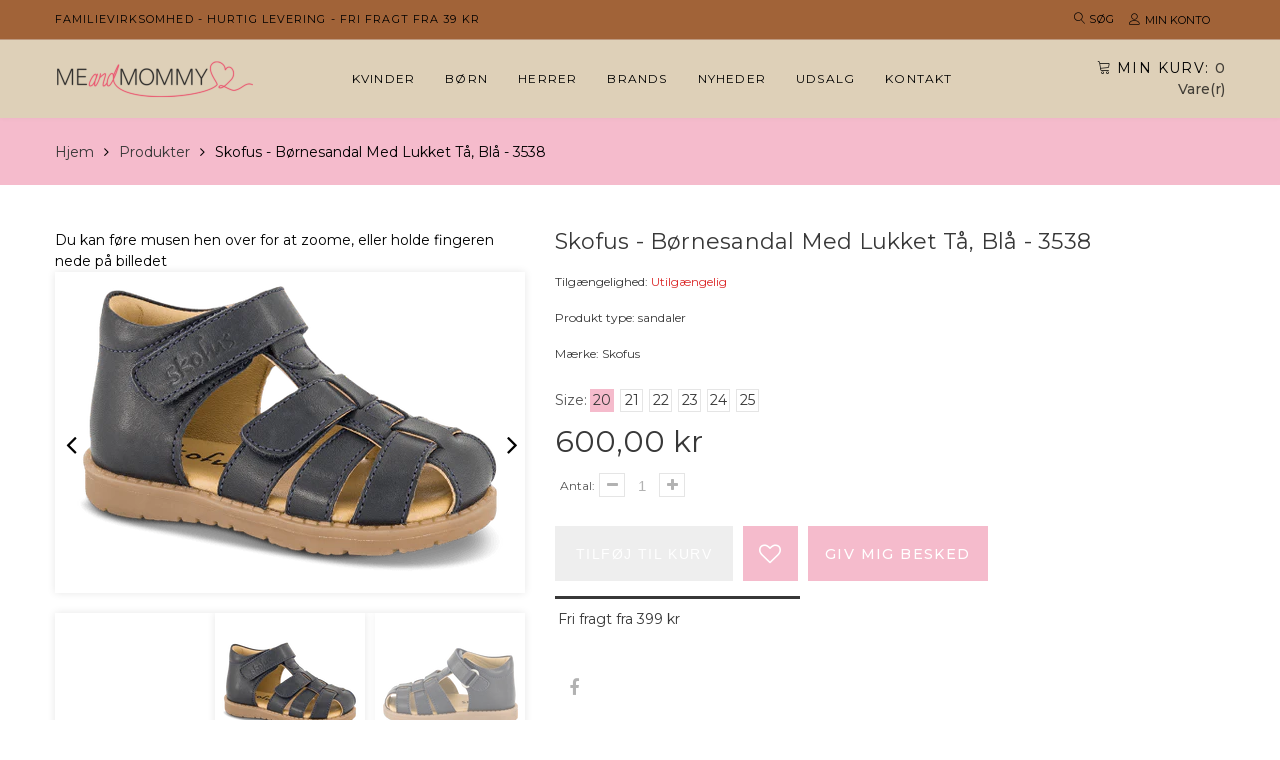

--- FILE ---
content_type: text/html; charset=utf-8
request_url: https://meandmommy.dk/products/skofus-bla-bornesandal-3538
body_size: 25567
content:
<!doctype html>
<html lang="da" class="color_scheme">
	<head>
      	

 <!-- SEO Manager 6.2.13 -->
<meta name='seomanager' content='6.2' />
<title>Skofus - Børnesandal med lukket tå, blå - 3538</title>
<meta name='description' content='Smart sandal fra Skofus til de mindste. Sandalen har en overdel, for og indersåler i ægte skind, der gør at den let tilpasser sig fodens form. Velcroremmen gør at den sidder godt fast til foden og den er let at komme i og af. Den lukkede tå giver træerne god beskyttelse og den faste hælkappe der går op omkring anklen g' /> 
<meta name="robots" content="index"> 
<meta name="robots" content="follow">
<meta name="google-site-verification" content="xtGsduV5knRYkV7TNk2G0Ok1hh0zDlIWtciLhr9FJUk" />

<script type="application/ld+json">
 {
 "@context": "https://schema.org",
 "@id": "https:\/\/meandmommy.dk\/products\/skofus-bla-bornesandal-3538",
 "@type": "Product","sku": null,"mpn": null,"brand": {
 "@type": "Brand",
 "name": "Skofus"
 },
 "description": "Smart sandal fra Skofus til de mindste. Sandalen har en overdel, for og indersåler i ægte skind, der gør at den let tilpasser sig fodens form. Velcroremmen gør at den sidder godt fast til foden og den er let at komme i og af. Den lukkede tå giver træerne god beskyttelse og den faste hælkappe der går op omkring anklen giver god stabilitet. Sandalen har en god pasform med bløde indersåler og fleksible ydersåler i TPU-gummi. Sandalen har en polstret hælkant, så den sidder blødt og behageligt på foden. I denne Skofus sandal er der lagt stor vægt på at de små børnefødder har de optimale forhold, de er derfor udført i de blødeste og lækreste materialer og designet til leg og bevægelse, samtidig med at der er god støtte og stabilitet til fødderne.",
 "url": "https:\/\/meandmommy.dk\/products\/skofus-bla-bornesandal-3538",
 "name": "Skofus - Børnesandal med lukket tå, blå - 3538","image": "https://meandmommy.dk/cdn/shop/products/skofus-sandaler-skofus-bornesandal-med-lukket-ta-bla-3538-38862916485341.png?v=1677092937","offers": [{
 "@type": "Offer","availability": "https://schema.org/OutOfStock",
 "priceCurrency": "DKK",
 "price": "60000",
 "priceValidUntil": "2027-01-21",
 "itemCondition": "https://schema.org/NewCondition",
 "url": "https:\/\/meandmommy.dk\/products\/skofus-bla-bornesandal-3538\/products\/skofus-bla-bornesandal-3538?variant=43719576322269",
 "image": "https://meandmommy.dk/cdn/shop/products/skofus-sandaler-skofus-bornesandal-med-lukket-ta-bla-3538-38862916485341.png?v=1677092937",
 "mpn": "4833100750_200","sku": "4833100750_200",
"seller": {
 "@type": "Organization",
 "name": "MeandMommy"
 }
 },{
 "@type": "Offer","availability": "https://schema.org/OutOfStock",
 "priceCurrency": "DKK",
 "price": "60000",
 "priceValidUntil": "2027-01-21",
 "itemCondition": "https://schema.org/NewCondition",
 "url": "https:\/\/meandmommy.dk\/products\/skofus-bla-bornesandal-3538\/products\/skofus-bla-bornesandal-3538?variant=43719576355037",
 "image": "https://meandmommy.dk/cdn/shop/products/skofus-sandaler-skofus-bornesandal-med-lukket-ta-bla-3538-38862916485341.png?v=1677092937",
 "mpn": "4833100750_210","sku": "4833100750_210",
"seller": {
 "@type": "Organization",
 "name": "MeandMommy"
 }
 },{
 "@type": "Offer","availability": "https://schema.org/OutOfStock",
 "priceCurrency": "DKK",
 "price": "60000",
 "priceValidUntil": "2027-01-21",
 "itemCondition": "https://schema.org/NewCondition",
 "url": "https:\/\/meandmommy.dk\/products\/skofus-bla-bornesandal-3538\/products\/skofus-bla-bornesandal-3538?variant=43719576387805",
 "image": "https://meandmommy.dk/cdn/shop/products/skofus-sandaler-skofus-bornesandal-med-lukket-ta-bla-3538-38862916485341.png?v=1677092937",
 "mpn": "4833100750_220","sku": "4833100750_220",
"seller": {
 "@type": "Organization",
 "name": "MeandMommy"
 }
 },{
 "@type": "Offer","availability": "https://schema.org/OutOfStock",
 "priceCurrency": "DKK",
 "price": "60000",
 "priceValidUntil": "2027-01-21",
 "itemCondition": "https://schema.org/NewCondition",
 "url": "https:\/\/meandmommy.dk\/products\/skofus-bla-bornesandal-3538\/products\/skofus-bla-bornesandal-3538?variant=43719576420573",
 "image": "https://meandmommy.dk/cdn/shop/products/skofus-sandaler-skofus-bornesandal-med-lukket-ta-bla-3538-38862916485341.png?v=1677092937",
 "mpn": "4833100750_230","sku": "4833100750_230",
"seller": {
 "@type": "Organization",
 "name": "MeandMommy"
 }
 },{
 "@type": "Offer","availability": "https://schema.org/OutOfStock",
 "priceCurrency": "DKK",
 "price": "60000",
 "priceValidUntil": "2027-01-21",
 "itemCondition": "https://schema.org/NewCondition",
 "url": "https:\/\/meandmommy.dk\/products\/skofus-bla-bornesandal-3538\/products\/skofus-bla-bornesandal-3538?variant=43719576453341",
 "image": "https://meandmommy.dk/cdn/shop/products/skofus-sandaler-skofus-bornesandal-med-lukket-ta-bla-3538-38862916485341.png?v=1677092937",
 "mpn": "4833100750_240","sku": "4833100750_240",
"seller": {
 "@type": "Organization",
 "name": "MeandMommy"
 }
 },{
 "@type": "Offer","availability": "https://schema.org/OutOfStock",
 "priceCurrency": "DKK",
 "price": "60000",
 "priceValidUntil": "2027-01-21",
 "itemCondition": "https://schema.org/NewCondition",
 "url": "https:\/\/meandmommy.dk\/products\/skofus-bla-bornesandal-3538\/products\/skofus-bla-bornesandal-3538?variant=43719576486109",
 "image": "https://meandmommy.dk/cdn/shop/products/skofus-sandaler-skofus-bornesandal-med-lukket-ta-bla-3538-38862916485341.png?v=1677092937",
 "mpn": "4833100750_250","sku": "4833100750_250",
"seller": {
 "@type": "Organization",
 "name": "MeandMommy"
 }
 }]}
 </script>
<!-- end: SEO Manager 6.2.13 -->
		<meta charset="utf-8">

		
		
      	

		<link rel="canonical" href="https://meandmommy.dk/products/skofus-bla-bornesandal-3538">

		
			<link rel="shortcut icon" href="//meandmommy.dk/cdn/shop/files/favicon_4a05356e-c5de-495d-b336-933426413134_32x32.png?v=1738469509" type="image/png">
		

		
		<script src="https://code.jquery.com/jquery-3.6.0.min.js"></script>
    	<script src="//meandmommy.dk/cdn/shop/t/2/assets/jquery.zoom.min.js?v=127655014540499679121622376415" defer></script>
		<meta name="viewport" content="width=device-width, initial-scale=1, maximum-scale=1" />

		<!--[if IE]>
			<meta http-equiv="X-UA-Compatible" content="IE=edge,chrome=1">
		<![endif]-->

		<style>
			html,
			body {overflow-x: hidden;}
			.row {overflow: hidden;}

			#page_preloader__bg {background: #fff;position: fixed;top: 0;right: 0;bottom: 0;left: 0;z-index: 1000;
			-webkit-transition: opacity .1s ease-in-out .05s, z-index .1s ease-in-out .05s;
			   -moz-transition: opacity .1s ease-in-out .05s, z-index .1s ease-in-out .05s;
					transition: opacity .1s ease-in-out .05s, z-index .1s ease-in-out .05s;

			-webkit-transform: translate3d(0, 0, 0);
				-ms-transform: translate3d(0, 0, 0);
				 -o-transform: translate3d(0, 0, 0);
					transform: translate3d(0, 0, 0);
			}
			#page_preloader__bg.off {opacity: 0;z-index: -10;}


			#page_preloader__img {margin: -50px 0 0 -50px;position: absolute;top: 50%;left: 50%;z-index: 1001;
			-webkit-transition: transform .2s ease-in-out;
			   -moz-transition: transform .2s ease-in-out;
					transition: transform .2s ease-in-out;

			-webkit-transform: scale3d(1, 1, 1);
				-ms-transform: scale3d(1, 1, 1);
				 -o-transform: scale3d(1, 1, 1);
					transform: scale3d(1, 1, 1);
			}
			#page_preloader__img.off {
			-webkit-transform: scale3d(0, 0, 1);
				-ms-transform: scale3d(0, 0, 1);
				 -o-transform: scale3d(0, 0, 1);
					transform: scale3d(0, 0, 1);
			}

			.container{margin-right:auto;margin-left:auto}@media (max-width: 767px){.container{padding-left:15px;padding-right:15px}}@media (min-width: 768px){.container{width:750px}}@media (min-width: 992px){.container{width:970px}}@media (min-width: 1200px){.container{width:1170px}}.container-fluid{margin-right:auto;margin-left:auto;padding-right:15px;padding-left:15px}.row{margin-right:-15px;margin-left:-15px}.row:after{content:'';display:table;clear:both}.col-xs-1,.col-sm-1,.col-md-1,.col-lg-1,.col-xs-2,.col-sm-2,.col-md-2,.col-lg-2,.col-xs-3,.col-sm-3,.col-md-3,.col-lg-3,.col-xs-4,.col-sm-4,.col-md-4,.col-lg-4,.col-xs-5,.col-sm-5,.col-md-5,.col-lg-5,.col-xs-6,.col-sm-6,.col-md-6,.col-lg-6,.col-xs-7,.col-sm-7,.col-md-7,.col-lg-7,.col-xs-8,.col-sm-8,.col-md-8,.col-lg-8,.col-xs-9,.col-sm-9,.col-md-9,.col-lg-9,.col-xs-10,.col-sm-10,.col-md-10,.col-lg-10,.col-xs-11,.col-sm-11,.col-md-11,.col-lg-11,.col-xs-12,.col-sm-12,.col-md-12,.col-lg-12{min-height:1px;padding-right:15px;padding-left:15px;position:relative}.col-xs-1,.col-xs-2,.col-xs-3,.col-xs-4,.col-xs-5,.col-xs-6,.col-xs-7,.col-xs-8,.col-xs-9,.col-xs-10,.col-xs-11,.col-xs-12{float:left}.col-xs-12{width:100%}.col-xs-11{width:91.66666667%}.col-xs-10{width:83.33333333%}.col-xs-9{width:75%}.col-xs-8{width:66.66666667%}.col-xs-7{width:58.33333333%}.col-xs-6{width:50%}.col-xs-5{width:41.66666667%}.col-xs-4{width:33.33333333%}.col-xs-3{width:25%}.col-xs-2{width:16.66666667%}.col-xs-1{width:8.33333333%}.col-xs-pull-12{right:100%}.col-xs-pull-11{right:91.66666667%}.col-xs-pull-10{right:83.33333333%}.col-xs-pull-9{right:75%}.col-xs-pull-8{right:66.66666667%}.col-xs-pull-7{right:58.33333333%}.col-xs-pull-6{right:50%}.col-xs-pull-5{right:41.66666667%}.col-xs-pull-4{right:33.33333333%}.col-xs-pull-3{right:25%}.col-xs-pull-2{right:16.66666667%}.col-xs-pull-1{right:8.33333333%}.col-xs-pull-0{right:auto}.col-xs-push-12{left:100%}.col-xs-push-11{left:91.66666667%}.col-xs-push-10{left:83.33333333%}.col-xs-push-9{left:75%}.col-xs-push-8{left:66.66666667%}.col-xs-push-7{left:58.33333333%}.col-xs-push-6{left:50%}.col-xs-push-5{left:41.66666667%}.col-xs-push-4{left:33.33333333%}.col-xs-push-3{left:25%}.col-xs-push-2{left:16.66666667%}.col-xs-push-1{left:8.33333333%}.col-xs-push-0{left:auto}.col-xs-offset-12{margin-left:100%}.col-xs-offset-11{margin-left:91.66666667%}.col-xs-offset-10{margin-left:83.33333333%}.col-xs-offset-9{margin-left:75%}.col-xs-offset-8{margin-left:66.66666667%}.col-xs-offset-7{margin-left:58.33333333%}.col-xs-offset-6{margin-left:50%}.col-xs-offset-5{margin-left:41.66666667%}.col-xs-offset-4{margin-left:33.33333333%}.col-xs-offset-3{margin-left:25%}.col-xs-offset-2{margin-left:16.66666667%}.col-xs-offset-1{margin-left:8.33333333%}.col-xs-offset-0{margin-left:0}@media (min-width: 768px){.col-sm-1,.col-sm-2,.col-sm-3,.col-sm-4,.col-sm-5,.col-sm-6,.col-sm-7,.col-sm-8,.col-sm-9,.col-sm-10,.col-sm-11,.col-sm-12{float:left}.col-sm-12{width:100%}.col-sm-11{width:91.66666667%}.col-sm-10{width:83.33333333%}.col-sm-9{width:75%}.col-sm-8{width:66.66666667%}.col-sm-7{width:58.33333333%}.col-sm-6{width:50%}.col-sm-5{width:41.66666667%}.col-sm-4{width:33.33333333%}.col-sm-3{width:25%}.col-sm-2{width:16.66666667%}.col-sm-1{width:8.33333333%}.col-sm-pull-12{right:100%}.col-sm-pull-11{right:91.66666667%}.col-sm-pull-10{right:83.33333333%}.col-sm-pull-9{right:75%}.col-sm-pull-8{right:66.66666667%}.col-sm-pull-7{right:58.33333333%}.col-sm-pull-6{right:50%}.col-sm-pull-5{right:41.66666667%}.col-sm-pull-4{right:33.33333333%}.col-sm-pull-3{right:25%}.col-sm-pull-2{right:16.66666667%}.col-sm-pull-1{right:8.33333333%}.col-sm-pull-0{right:auto}.col-sm-push-12{left:100%}.col-sm-push-11{left:91.66666667%}.col-sm-push-10{left:83.33333333%}.col-sm-push-9{left:75%}.col-sm-push-8{left:66.66666667%}.col-sm-push-7{left:58.33333333%}.col-sm-push-6{left:50%}.col-sm-push-5{left:41.66666667%}.col-sm-push-4{left:33.33333333%}.col-sm-push-3{left:25%}.col-sm-push-2{left:16.66666667%}.col-sm-push-1{left:8.33333333%}.col-sm-push-0{left:auto}.col-sm-offset-12{margin-left:100%}.col-sm-offset-11{margin-left:91.66666667%}.col-sm-offset-10{margin-left:83.33333333%}.col-sm-offset-9{margin-left:75%}.col-sm-offset-8{margin-left:66.66666667%}.col-sm-offset-7{margin-left:58.33333333%}.col-sm-offset-6{margin-left:50%}.col-sm-offset-5{margin-left:41.66666667%}.col-sm-offset-4{margin-left:33.33333333%}.col-sm-offset-3{margin-left:25%}.col-sm-offset-2{margin-left:16.66666667%}.col-sm-offset-1{margin-left:8.33333333%}.col-sm-offset-0{margin-left:0}}@media (min-width: 992px){.col-md-1,.col-md-2,.col-md-3,.col-md-4,.col-md-5,.col-md-6,.col-md-7,.col-md-8,.col-md-9,.col-md-10,.col-md-11,.col-md-12{float:left}.col-md-12{width:100%}.col-md-11{width:91.66666667%}.col-md-10{width:83.33333333%}.col-md-9{width:75%}.col-md-8{width:66.66666667%}.col-md-7{width:58.33333333%}.col-md-6{width:50%}.col-md-5{width:41.66666667%}.col-md-4{width:33.33333333%}.col-md-3{width:25%}.col-md-2{width:16.66666667%}.col-md-1{width:8.33333333%}.col-md-pull-12{right:100%}.col-md-pull-11{right:91.66666667%}.col-md-pull-10{right:83.33333333%}.col-md-pull-9{right:75%}.col-md-pull-8{right:66.66666667%}.col-md-pull-7{right:58.33333333%}.col-md-pull-6{right:50%}.col-md-pull-5{right:41.66666667%}.col-md-pull-4{right:33.33333333%}.col-md-pull-3{right:25%}.col-md-pull-2{right:16.66666667%}.col-md-pull-1{right:8.33333333%}.col-md-pull-0{right:auto}.col-md-push-12{left:100%}.col-md-push-11{left:91.66666667%}.col-md-push-10{left:83.33333333%}.col-md-push-9{left:75%}.col-md-push-8{left:66.66666667%}.col-md-push-7{left:58.33333333%}.col-md-push-6{left:50%}.col-md-push-5{left:41.66666667%}.col-md-push-4{left:33.33333333%}.col-md-push-3{left:25%}.col-md-push-2{left:16.66666667%}.col-md-push-1{left:8.33333333%}.col-md-push-0{left:auto}.col-md-offset-12{margin-left:100%}.col-md-offset-11{margin-left:91.66666667%}.col-md-offset-10{margin-left:83.33333333%}.col-md-offset-9{margin-left:75%}.col-md-offset-8{margin-left:66.66666667%}.col-md-offset-7{margin-left:58.33333333%}.col-md-offset-6{margin-left:50%}.col-md-offset-5{margin-left:41.66666667%}.col-md-offset-4{margin-left:33.33333333%}.col-md-offset-3{margin-left:25%}.col-md-offset-2{margin-left:16.66666667%}.col-md-offset-1{margin-left:8.33333333%}.col-md-offset-0{margin-left:0}}@media (min-width: 1200px){.col-lg-1,.col-lg-2,.col-lg-3,.col-lg-4,.col-lg-5,.col-lg-6,.col-lg-7,.col-lg-8,.col-lg-9,.col-lg-10,.col-lg-11,.col-lg-12{float:left}.col-lg-12{width:100%}.col-lg-11{width:91.66666667%}.col-lg-10{width:83.33333333%}.col-lg-9{width:75%}.col-lg-8{width:66.66666667%}.col-lg-7{width:58.33333333%}.col-lg-6{width:50%}.col-lg-5{width:41.66666667%}.col-lg-4{width:33.33333333%}.col-lg-3{width:25%}.col-lg-2{width:16.66666667%}.col-lg-1{width:8.33333333%}.col-lg-pull-12{right:100%}.col-lg-pull-11{right:91.66666667%}.col-lg-pull-10{right:83.33333333%}.col-lg-pull-9{right:75%}.col-lg-pull-8{right:66.66666667%}.col-lg-pull-7{right:58.33333333%}.col-lg-pull-6{right:50%}.col-lg-pull-5{right:41.66666667%}.col-lg-pull-4{right:33.33333333%}.col-lg-pull-3{right:25%}.col-lg-pull-2{right:16.66666667%}.col-lg-pull-1{right:8.33333333%}.col-lg-pull-0{right:auto}.col-lg-push-12{left:100%}.col-lg-push-11{left:91.66666667%}.col-lg-push-10{left:83.33333333%}.col-lg-push-9{left:75%}.col-lg-push-8{left:66.66666667%}.col-lg-push-7{left:58.33333333%}.col-lg-push-6{left:50%}.col-lg-push-5{left:41.66666667%}.col-lg-push-4{left:33.33333333%}.col-lg-push-3{left:25%}.col-lg-push-2{left:16.66666667%}.col-lg-push-1{left:8.33333333%}.col-lg-push-0{left:auto}.col-lg-offset-12{margin-left:100%}.col-lg-offset-11{margin-left:91.66666667%}.col-lg-offset-10{margin-left:83.33333333%}.col-lg-offset-9{margin-left:75%}.col-lg-offset-8{margin-left:66.66666667%}.col-lg-offset-7{margin-left:58.33333333%}.col-lg-offset-6{margin-left:50%}.col-lg-offset-5{margin-left:41.66666667%}.col-lg-offset-4{margin-left:33.33333333%}.col-lg-offset-3{margin-left:25%}.col-lg-offset-2{margin-left:16.66666667%}.col-lg-offset-1{margin-left:8.33333333%}.col-lg-offset-0{margin-left:0}}.section_map{margin:0;position:relative}.section_map .map_wrapper{overflow:hidden;position:relative;z-index:1}.section_map .map_container{position:absolute;top:0;right:-44%;bottom:0;left:0;z-index:1}.section_map .map_captions__off{right:0}.section_map .map_wrapper__small{padding:19.53% 0 0 0}.section_map .map_wrapper__medium{padding:29.29% 0 0 0}.section_map .map_wrapper__large{padding:39.06% 0 0 0}
		</style>

		<script>
			var theme = {
				moneyFormat: "{{amount_with_comma_separator}} kr",
			};
		</script>
	<meta property="og:image" content="https://cdn.shopify.com/s/files/1/0536/3666/1429/products/skofus-sandaler-skofus-bornesandal-med-lukket-ta-bla-3538-38862916485341.png?v=1677092937" />
<meta property="og:image:secure_url" content="https://cdn.shopify.com/s/files/1/0536/3666/1429/products/skofus-sandaler-skofus-bornesandal-med-lukket-ta-bla-3538-38862916485341.png?v=1677092937" />
<meta property="og:image:width" content="500" />
<meta property="og:image:height" content="335" />
<meta property="og:image:alt" content="Skofus sandaler Skofus - Børnesandal med lukket tå, blå - 3538" />
<link href="https://monorail-edge.shopifysvc.com" rel="dns-prefetch">
<script>(function(){if ("sendBeacon" in navigator && "performance" in window) {try {var session_token_from_headers = performance.getEntriesByType('navigation')[0].serverTiming.find(x => x.name == '_s').description;} catch {var session_token_from_headers = undefined;}var session_cookie_matches = document.cookie.match(/_shopify_s=([^;]*)/);var session_token_from_cookie = session_cookie_matches && session_cookie_matches.length === 2 ? session_cookie_matches[1] : "";var session_token = session_token_from_headers || session_token_from_cookie || "";function handle_abandonment_event(e) {var entries = performance.getEntries().filter(function(entry) {return /monorail-edge.shopifysvc.com/.test(entry.name);});if (!window.abandonment_tracked && entries.length === 0) {window.abandonment_tracked = true;var currentMs = Date.now();var navigation_start = performance.timing.navigationStart;var payload = {shop_id: 53636661429,url: window.location.href,navigation_start,duration: currentMs - navigation_start,session_token,page_type: "product"};window.navigator.sendBeacon("https://monorail-edge.shopifysvc.com/v1/produce", JSON.stringify({schema_id: "online_store_buyer_site_abandonment/1.1",payload: payload,metadata: {event_created_at_ms: currentMs,event_sent_at_ms: currentMs}}));}}window.addEventListener('pagehide', handle_abandonment_event);}}());</script>
<script id="web-pixels-manager-setup">(function e(e,d,r,n,o){if(void 0===o&&(o={}),!Boolean(null===(a=null===(i=window.Shopify)||void 0===i?void 0:i.analytics)||void 0===a?void 0:a.replayQueue)){var i,a;window.Shopify=window.Shopify||{};var t=window.Shopify;t.analytics=t.analytics||{};var s=t.analytics;s.replayQueue=[],s.publish=function(e,d,r){return s.replayQueue.push([e,d,r]),!0};try{self.performance.mark("wpm:start")}catch(e){}var l=function(){var e={modern:/Edge?\/(1{2}[4-9]|1[2-9]\d|[2-9]\d{2}|\d{4,})\.\d+(\.\d+|)|Firefox\/(1{2}[4-9]|1[2-9]\d|[2-9]\d{2}|\d{4,})\.\d+(\.\d+|)|Chrom(ium|e)\/(9{2}|\d{3,})\.\d+(\.\d+|)|(Maci|X1{2}).+ Version\/(15\.\d+|(1[6-9]|[2-9]\d|\d{3,})\.\d+)([,.]\d+|)( \(\w+\)|)( Mobile\/\w+|) Safari\/|Chrome.+OPR\/(9{2}|\d{3,})\.\d+\.\d+|(CPU[ +]OS|iPhone[ +]OS|CPU[ +]iPhone|CPU IPhone OS|CPU iPad OS)[ +]+(15[._]\d+|(1[6-9]|[2-9]\d|\d{3,})[._]\d+)([._]\d+|)|Android:?[ /-](13[3-9]|1[4-9]\d|[2-9]\d{2}|\d{4,})(\.\d+|)(\.\d+|)|Android.+Firefox\/(13[5-9]|1[4-9]\d|[2-9]\d{2}|\d{4,})\.\d+(\.\d+|)|Android.+Chrom(ium|e)\/(13[3-9]|1[4-9]\d|[2-9]\d{2}|\d{4,})\.\d+(\.\d+|)|SamsungBrowser\/([2-9]\d|\d{3,})\.\d+/,legacy:/Edge?\/(1[6-9]|[2-9]\d|\d{3,})\.\d+(\.\d+|)|Firefox\/(5[4-9]|[6-9]\d|\d{3,})\.\d+(\.\d+|)|Chrom(ium|e)\/(5[1-9]|[6-9]\d|\d{3,})\.\d+(\.\d+|)([\d.]+$|.*Safari\/(?![\d.]+ Edge\/[\d.]+$))|(Maci|X1{2}).+ Version\/(10\.\d+|(1[1-9]|[2-9]\d|\d{3,})\.\d+)([,.]\d+|)( \(\w+\)|)( Mobile\/\w+|) Safari\/|Chrome.+OPR\/(3[89]|[4-9]\d|\d{3,})\.\d+\.\d+|(CPU[ +]OS|iPhone[ +]OS|CPU[ +]iPhone|CPU IPhone OS|CPU iPad OS)[ +]+(10[._]\d+|(1[1-9]|[2-9]\d|\d{3,})[._]\d+)([._]\d+|)|Android:?[ /-](13[3-9]|1[4-9]\d|[2-9]\d{2}|\d{4,})(\.\d+|)(\.\d+|)|Mobile Safari.+OPR\/([89]\d|\d{3,})\.\d+\.\d+|Android.+Firefox\/(13[5-9]|1[4-9]\d|[2-9]\d{2}|\d{4,})\.\d+(\.\d+|)|Android.+Chrom(ium|e)\/(13[3-9]|1[4-9]\d|[2-9]\d{2}|\d{4,})\.\d+(\.\d+|)|Android.+(UC? ?Browser|UCWEB|U3)[ /]?(15\.([5-9]|\d{2,})|(1[6-9]|[2-9]\d|\d{3,})\.\d+)\.\d+|SamsungBrowser\/(5\.\d+|([6-9]|\d{2,})\.\d+)|Android.+MQ{2}Browser\/(14(\.(9|\d{2,})|)|(1[5-9]|[2-9]\d|\d{3,})(\.\d+|))(\.\d+|)|K[Aa][Ii]OS\/(3\.\d+|([4-9]|\d{2,})\.\d+)(\.\d+|)/},d=e.modern,r=e.legacy,n=navigator.userAgent;return n.match(d)?"modern":n.match(r)?"legacy":"unknown"}(),u="modern"===l?"modern":"legacy",c=(null!=n?n:{modern:"",legacy:""})[u],f=function(e){return[e.baseUrl,"/wpm","/b",e.hashVersion,"modern"===e.buildTarget?"m":"l",".js"].join("")}({baseUrl:d,hashVersion:r,buildTarget:u}),m=function(e){var d=e.version,r=e.bundleTarget,n=e.surface,o=e.pageUrl,i=e.monorailEndpoint;return{emit:function(e){var a=e.status,t=e.errorMsg,s=(new Date).getTime(),l=JSON.stringify({metadata:{event_sent_at_ms:s},events:[{schema_id:"web_pixels_manager_load/3.1",payload:{version:d,bundle_target:r,page_url:o,status:a,surface:n,error_msg:t},metadata:{event_created_at_ms:s}}]});if(!i)return console&&console.warn&&console.warn("[Web Pixels Manager] No Monorail endpoint provided, skipping logging."),!1;try{return self.navigator.sendBeacon.bind(self.navigator)(i,l)}catch(e){}var u=new XMLHttpRequest;try{return u.open("POST",i,!0),u.setRequestHeader("Content-Type","text/plain"),u.send(l),!0}catch(e){return console&&console.warn&&console.warn("[Web Pixels Manager] Got an unhandled error while logging to Monorail."),!1}}}}({version:r,bundleTarget:l,surface:e.surface,pageUrl:self.location.href,monorailEndpoint:e.monorailEndpoint});try{o.browserTarget=l,function(e){var d=e.src,r=e.async,n=void 0===r||r,o=e.onload,i=e.onerror,a=e.sri,t=e.scriptDataAttributes,s=void 0===t?{}:t,l=document.createElement("script"),u=document.querySelector("head"),c=document.querySelector("body");if(l.async=n,l.src=d,a&&(l.integrity=a,l.crossOrigin="anonymous"),s)for(var f in s)if(Object.prototype.hasOwnProperty.call(s,f))try{l.dataset[f]=s[f]}catch(e){}if(o&&l.addEventListener("load",o),i&&l.addEventListener("error",i),u)u.appendChild(l);else{if(!c)throw new Error("Did not find a head or body element to append the script");c.appendChild(l)}}({src:f,async:!0,onload:function(){if(!function(){var e,d;return Boolean(null===(d=null===(e=window.Shopify)||void 0===e?void 0:e.analytics)||void 0===d?void 0:d.initialized)}()){var d=window.webPixelsManager.init(e)||void 0;if(d){var r=window.Shopify.analytics;r.replayQueue.forEach((function(e){var r=e[0],n=e[1],o=e[2];d.publishCustomEvent(r,n,o)})),r.replayQueue=[],r.publish=d.publishCustomEvent,r.visitor=d.visitor,r.initialized=!0}}},onerror:function(){return m.emit({status:"failed",errorMsg:"".concat(f," has failed to load")})},sri:function(e){var d=/^sha384-[A-Za-z0-9+/=]+$/;return"string"==typeof e&&d.test(e)}(c)?c:"",scriptDataAttributes:o}),m.emit({status:"loading"})}catch(e){m.emit({status:"failed",errorMsg:(null==e?void 0:e.message)||"Unknown error"})}}})({shopId: 53636661429,storefrontBaseUrl: "https://meandmommy.dk",extensionsBaseUrl: "https://extensions.shopifycdn.com/cdn/shopifycloud/web-pixels-manager",monorailEndpoint: "https://monorail-edge.shopifysvc.com/unstable/produce_batch",surface: "storefront-renderer",enabledBetaFlags: ["2dca8a86"],webPixelsConfigList: [{"id":"shopify-app-pixel","configuration":"{}","eventPayloadVersion":"v1","runtimeContext":"STRICT","scriptVersion":"0450","apiClientId":"shopify-pixel","type":"APP","privacyPurposes":["ANALYTICS","MARKETING"]},{"id":"shopify-custom-pixel","eventPayloadVersion":"v1","runtimeContext":"LAX","scriptVersion":"0450","apiClientId":"shopify-pixel","type":"CUSTOM","privacyPurposes":["ANALYTICS","MARKETING"]}],isMerchantRequest: false,initData: {"shop":{"name":"MeandMommy","paymentSettings":{"currencyCode":"DKK"},"myshopifyDomain":"meandmommy-dk.myshopify.com","countryCode":"DK","storefrontUrl":"https:\/\/meandmommy.dk"},"customer":null,"cart":null,"checkout":null,"productVariants":[{"price":{"amount":600.0,"currencyCode":"DKK"},"product":{"title":"Skofus - Børnesandal med lukket tå, blå - 3538","vendor":"Skofus","id":"8010034905309","untranslatedTitle":"Skofus - Børnesandal med lukket tå, blå - 3538","url":"\/products\/skofus-bla-bornesandal-3538","type":"sandaler"},"id":"43719576322269","image":{"src":"\/\/meandmommy.dk\/cdn\/shop\/products\/skofus-sandaler-skofus-bornesandal-med-lukket-ta-bla-3538-38862916485341.png?v=1677092937"},"sku":"4833100750_200","title":"20","untranslatedTitle":"20"},{"price":{"amount":600.0,"currencyCode":"DKK"},"product":{"title":"Skofus - Børnesandal med lukket tå, blå - 3538","vendor":"Skofus","id":"8010034905309","untranslatedTitle":"Skofus - Børnesandal med lukket tå, blå - 3538","url":"\/products\/skofus-bla-bornesandal-3538","type":"sandaler"},"id":"43719576355037","image":{"src":"\/\/meandmommy.dk\/cdn\/shop\/products\/skofus-sandaler-skofus-bornesandal-med-lukket-ta-bla-3538-38862916485341.png?v=1677092937"},"sku":"4833100750_210","title":"21","untranslatedTitle":"21"},{"price":{"amount":600.0,"currencyCode":"DKK"},"product":{"title":"Skofus - Børnesandal med lukket tå, blå - 3538","vendor":"Skofus","id":"8010034905309","untranslatedTitle":"Skofus - Børnesandal med lukket tå, blå - 3538","url":"\/products\/skofus-bla-bornesandal-3538","type":"sandaler"},"id":"43719576387805","image":{"src":"\/\/meandmommy.dk\/cdn\/shop\/products\/skofus-sandaler-skofus-bornesandal-med-lukket-ta-bla-3538-38862916485341.png?v=1677092937"},"sku":"4833100750_220","title":"22","untranslatedTitle":"22"},{"price":{"amount":600.0,"currencyCode":"DKK"},"product":{"title":"Skofus - Børnesandal med lukket tå, blå - 3538","vendor":"Skofus","id":"8010034905309","untranslatedTitle":"Skofus - Børnesandal med lukket tå, blå - 3538","url":"\/products\/skofus-bla-bornesandal-3538","type":"sandaler"},"id":"43719576420573","image":{"src":"\/\/meandmommy.dk\/cdn\/shop\/products\/skofus-sandaler-skofus-bornesandal-med-lukket-ta-bla-3538-38862916485341.png?v=1677092937"},"sku":"4833100750_230","title":"23","untranslatedTitle":"23"},{"price":{"amount":600.0,"currencyCode":"DKK"},"product":{"title":"Skofus - Børnesandal med lukket tå, blå - 3538","vendor":"Skofus","id":"8010034905309","untranslatedTitle":"Skofus - Børnesandal med lukket tå, blå - 3538","url":"\/products\/skofus-bla-bornesandal-3538","type":"sandaler"},"id":"43719576453341","image":{"src":"\/\/meandmommy.dk\/cdn\/shop\/products\/skofus-sandaler-skofus-bornesandal-med-lukket-ta-bla-3538-38862916485341.png?v=1677092937"},"sku":"4833100750_240","title":"24","untranslatedTitle":"24"},{"price":{"amount":600.0,"currencyCode":"DKK"},"product":{"title":"Skofus - Børnesandal med lukket tå, blå - 3538","vendor":"Skofus","id":"8010034905309","untranslatedTitle":"Skofus - Børnesandal med lukket tå, blå - 3538","url":"\/products\/skofus-bla-bornesandal-3538","type":"sandaler"},"id":"43719576486109","image":{"src":"\/\/meandmommy.dk\/cdn\/shop\/products\/skofus-sandaler-skofus-bornesandal-med-lukket-ta-bla-3538-38862916485341.png?v=1677092937"},"sku":"4833100750_250","title":"25","untranslatedTitle":"25"}],"purchasingCompany":null},},"https://meandmommy.dk/cdn","fcfee988w5aeb613cpc8e4bc33m6693e112",{"modern":"","legacy":""},{"shopId":"53636661429","storefrontBaseUrl":"https:\/\/meandmommy.dk","extensionBaseUrl":"https:\/\/extensions.shopifycdn.com\/cdn\/shopifycloud\/web-pixels-manager","surface":"storefront-renderer","enabledBetaFlags":"[\"2dca8a86\"]","isMerchantRequest":"false","hashVersion":"fcfee988w5aeb613cpc8e4bc33m6693e112","publish":"custom","events":"[[\"page_viewed\",{}],[\"product_viewed\",{\"productVariant\":{\"price\":{\"amount\":600.0,\"currencyCode\":\"DKK\"},\"product\":{\"title\":\"Skofus - Børnesandal med lukket tå, blå - 3538\",\"vendor\":\"Skofus\",\"id\":\"8010034905309\",\"untranslatedTitle\":\"Skofus - Børnesandal med lukket tå, blå - 3538\",\"url\":\"\/products\/skofus-bla-bornesandal-3538\",\"type\":\"sandaler\"},\"id\":\"43719576322269\",\"image\":{\"src\":\"\/\/meandmommy.dk\/cdn\/shop\/products\/skofus-sandaler-skofus-bornesandal-med-lukket-ta-bla-3538-38862916485341.png?v=1677092937\"},\"sku\":\"4833100750_200\",\"title\":\"20\",\"untranslatedTitle\":\"20\"}}]]"});</script><script>
  window.ShopifyAnalytics = window.ShopifyAnalytics || {};
  window.ShopifyAnalytics.meta = window.ShopifyAnalytics.meta || {};
  window.ShopifyAnalytics.meta.currency = 'DKK';
  var meta = {"product":{"id":8010034905309,"gid":"gid:\/\/shopify\/Product\/8010034905309","vendor":"Skofus","type":"sandaler","handle":"skofus-bla-bornesandal-3538","variants":[{"id":43719576322269,"price":60000,"name":"Skofus - Børnesandal med lukket tå, blå - 3538 - 20","public_title":"20","sku":"4833100750_200"},{"id":43719576355037,"price":60000,"name":"Skofus - Børnesandal med lukket tå, blå - 3538 - 21","public_title":"21","sku":"4833100750_210"},{"id":43719576387805,"price":60000,"name":"Skofus - Børnesandal med lukket tå, blå - 3538 - 22","public_title":"22","sku":"4833100750_220"},{"id":43719576420573,"price":60000,"name":"Skofus - Børnesandal med lukket tå, blå - 3538 - 23","public_title":"23","sku":"4833100750_230"},{"id":43719576453341,"price":60000,"name":"Skofus - Børnesandal med lukket tå, blå - 3538 - 24","public_title":"24","sku":"4833100750_240"},{"id":43719576486109,"price":60000,"name":"Skofus - Børnesandal med lukket tå, blå - 3538 - 25","public_title":"25","sku":"4833100750_250"}],"remote":false},"page":{"pageType":"product","resourceType":"product","resourceId":8010034905309,"requestId":"f4ebb0f1-1d93-43a6-a696-b88a12462a1f-1769014057"}};
  for (var attr in meta) {
    window.ShopifyAnalytics.meta[attr] = meta[attr];
  }
</script>
<script class="analytics">
  (function () {
    var customDocumentWrite = function(content) {
      var jquery = null;

      if (window.jQuery) {
        jquery = window.jQuery;
      } else if (window.Checkout && window.Checkout.$) {
        jquery = window.Checkout.$;
      }

      if (jquery) {
        jquery('body').append(content);
      }
    };

    var hasLoggedConversion = function(token) {
      if (token) {
        return document.cookie.indexOf('loggedConversion=' + token) !== -1;
      }
      return false;
    }

    var setCookieIfConversion = function(token) {
      if (token) {
        var twoMonthsFromNow = new Date(Date.now());
        twoMonthsFromNow.setMonth(twoMonthsFromNow.getMonth() + 2);

        document.cookie = 'loggedConversion=' + token + '; expires=' + twoMonthsFromNow;
      }
    }

    var trekkie = window.ShopifyAnalytics.lib = window.trekkie = window.trekkie || [];
    if (trekkie.integrations) {
      return;
    }
    trekkie.methods = [
      'identify',
      'page',
      'ready',
      'track',
      'trackForm',
      'trackLink'
    ];
    trekkie.factory = function(method) {
      return function() {
        var args = Array.prototype.slice.call(arguments);
        args.unshift(method);
        trekkie.push(args);
        return trekkie;
      };
    };
    for (var i = 0; i < trekkie.methods.length; i++) {
      var key = trekkie.methods[i];
      trekkie[key] = trekkie.factory(key);
    }
    trekkie.load = function(config) {
      trekkie.config = config || {};
      trekkie.config.initialDocumentCookie = document.cookie;
      var first = document.getElementsByTagName('script')[0];
      var script = document.createElement('script');
      script.type = 'text/javascript';
      script.onerror = function(e) {
        var scriptFallback = document.createElement('script');
        scriptFallback.type = 'text/javascript';
        scriptFallback.onerror = function(error) {
                var Monorail = {
      produce: function produce(monorailDomain, schemaId, payload) {
        var currentMs = new Date().getTime();
        var event = {
          schema_id: schemaId,
          payload: payload,
          metadata: {
            event_created_at_ms: currentMs,
            event_sent_at_ms: currentMs
          }
        };
        return Monorail.sendRequest("https://" + monorailDomain + "/v1/produce", JSON.stringify(event));
      },
      sendRequest: function sendRequest(endpointUrl, payload) {
        // Try the sendBeacon API
        if (window && window.navigator && typeof window.navigator.sendBeacon === 'function' && typeof window.Blob === 'function' && !Monorail.isIos12()) {
          var blobData = new window.Blob([payload], {
            type: 'text/plain'
          });

          if (window.navigator.sendBeacon(endpointUrl, blobData)) {
            return true;
          } // sendBeacon was not successful

        } // XHR beacon

        var xhr = new XMLHttpRequest();

        try {
          xhr.open('POST', endpointUrl);
          xhr.setRequestHeader('Content-Type', 'text/plain');
          xhr.send(payload);
        } catch (e) {
          console.log(e);
        }

        return false;
      },
      isIos12: function isIos12() {
        return window.navigator.userAgent.lastIndexOf('iPhone; CPU iPhone OS 12_') !== -1 || window.navigator.userAgent.lastIndexOf('iPad; CPU OS 12_') !== -1;
      }
    };
    Monorail.produce('monorail-edge.shopifysvc.com',
      'trekkie_storefront_load_errors/1.1',
      {shop_id: 53636661429,
      theme_id: 118842392757,
      app_name: "storefront",
      context_url: window.location.href,
      source_url: "//meandmommy.dk/cdn/s/trekkie.storefront.cd680fe47e6c39ca5d5df5f0a32d569bc48c0f27.min.js"});

        };
        scriptFallback.async = true;
        scriptFallback.src = '//meandmommy.dk/cdn/s/trekkie.storefront.cd680fe47e6c39ca5d5df5f0a32d569bc48c0f27.min.js';
        first.parentNode.insertBefore(scriptFallback, first);
      };
      script.async = true;
      script.src = '//meandmommy.dk/cdn/s/trekkie.storefront.cd680fe47e6c39ca5d5df5f0a32d569bc48c0f27.min.js';
      first.parentNode.insertBefore(script, first);
    };
    trekkie.load(
      {"Trekkie":{"appName":"storefront","development":false,"defaultAttributes":{"shopId":53636661429,"isMerchantRequest":null,"themeId":118842392757,"themeCityHash":"15955365422519023455","contentLanguage":"da","currency":"DKK","eventMetadataId":"78cd81a2-adc4-4cdf-a85f-b8dfe4f951b0"},"isServerSideCookieWritingEnabled":true,"monorailRegion":"shop_domain","enabledBetaFlags":["65f19447"]},"Session Attribution":{},"S2S":{"facebookCapiEnabled":false,"source":"trekkie-storefront-renderer","apiClientId":580111}}
    );

    var loaded = false;
    trekkie.ready(function() {
      if (loaded) return;
      loaded = true;

      window.ShopifyAnalytics.lib = window.trekkie;

      var originalDocumentWrite = document.write;
      document.write = customDocumentWrite;
      try { window.ShopifyAnalytics.merchantGoogleAnalytics.call(this); } catch(error) {};
      document.write = originalDocumentWrite;

      window.ShopifyAnalytics.lib.page(null,{"pageType":"product","resourceType":"product","resourceId":8010034905309,"requestId":"f4ebb0f1-1d93-43a6-a696-b88a12462a1f-1769014057","shopifyEmitted":true});

      var match = window.location.pathname.match(/checkouts\/(.+)\/(thank_you|post_purchase)/)
      var token = match? match[1]: undefined;
      if (!hasLoggedConversion(token)) {
        setCookieIfConversion(token);
        window.ShopifyAnalytics.lib.track("Viewed Product",{"currency":"DKK","variantId":43719576322269,"productId":8010034905309,"productGid":"gid:\/\/shopify\/Product\/8010034905309","name":"Skofus - Børnesandal med lukket tå, blå - 3538 - 20","price":"600.00","sku":"4833100750_200","brand":"Skofus","variant":"20","category":"sandaler","nonInteraction":true,"remote":false},undefined,undefined,{"shopifyEmitted":true});
      window.ShopifyAnalytics.lib.track("monorail:\/\/trekkie_storefront_viewed_product\/1.1",{"currency":"DKK","variantId":43719576322269,"productId":8010034905309,"productGid":"gid:\/\/shopify\/Product\/8010034905309","name":"Skofus - Børnesandal med lukket tå, blå - 3538 - 20","price":"600.00","sku":"4833100750_200","brand":"Skofus","variant":"20","category":"sandaler","nonInteraction":true,"remote":false,"referer":"https:\/\/meandmommy.dk\/products\/skofus-bla-bornesandal-3538"});
      }
    });


        var eventsListenerScript = document.createElement('script');
        eventsListenerScript.async = true;
        eventsListenerScript.src = "//meandmommy.dk/cdn/shopifycloud/storefront/assets/shop_events_listener-3da45d37.js";
        document.getElementsByTagName('head')[0].appendChild(eventsListenerScript);

})();</script>
  <script>
  if (!window.ga || (window.ga && typeof window.ga !== 'function')) {
    window.ga = function ga() {
      (window.ga.q = window.ga.q || []).push(arguments);
      if (window.Shopify && window.Shopify.analytics && typeof window.Shopify.analytics.publish === 'function') {
        window.Shopify.analytics.publish("ga_stub_called", {}, {sendTo: "google_osp_migration"});
      }
      console.error("Shopify's Google Analytics stub called with:", Array.from(arguments), "\nSee https://help.shopify.com/manual/promoting-marketing/pixels/pixel-migration#google for more information.");
    };
    if (window.Shopify && window.Shopify.analytics && typeof window.Shopify.analytics.publish === 'function') {
      window.Shopify.analytics.publish("ga_stub_initialized", {}, {sendTo: "google_osp_migration"});
    }
  }
</script>
<script
  defer
  src="https://meandmommy.dk/cdn/shopifycloud/perf-kit/shopify-perf-kit-3.0.4.min.js"
  data-application="storefront-renderer"
  data-shop-id="53636661429"
  data-render-region="gcp-us-east1"
  data-page-type="product"
  data-theme-instance-id="118842392757"
  data-theme-name="SuitUp"
  data-theme-version="1.0.0"
  data-monorail-region="shop_domain"
  data-resource-timing-sampling-rate="10"
  data-shs="true"
  data-shs-beacon="true"
  data-shs-export-with-fetch="true"
  data-shs-logs-sample-rate="1"
  data-shs-beacon-endpoint="https://meandmommy.dk/api/collect"
></script>
</head>

	<body class="template-product scheme_1">
		<div class="page_wrapper">

			<div id="page_preloader__bg">
				<img id="page_preloader__img" src="//meandmommy.dk/cdn/shop/t/2/assets/shopify_logo.gif?v=129030091935439289321655247835" alt="">
			</div>

			<script>
				preloaderBg = document.getElementById('page_preloader__bg');
				preloaderImg = document.getElementById('page_preloader__img');

				window.addEventListener('load', function() {
					preloaderBg.classList.add("off");
					preloaderImg.classList.add("off");
				});

			</script>

			

				<div id="shopify-section-header" class="shopify-section"><div id="pseudo_sticky_block"></div>




<header id="page_header">
	<div class="page_container">
		<div class="top_pannel "  style="background: #a16338"> 
			<div class="container"> 
				<div class="top_pannel_text">Familievirksomhed - Hurtig levering - fri fragt fra 39 kr</div>

				<div class="top_pannel_menu">

					
					
						<div class="header_search">
							<span class="search_toggle"><i class="linearicons-magnifier icon"></i><b>Søg</b></span>
							<form action="/search" method="get" role="search" class="search_form">
								<div class="container">
									<span class="search_info">
										<h5>Hvad leder du efter?</h5>
										<span class="search_close"><i class="fa fa-times"></i></span>
									</span>
									<span class="search_row">
										<input type="search" name="q" placeholder="Søg" aria-label="Søg">
											
										<button type="submit">
											<i class="fa fa-search" aria-hidden="true"></i>
										</button>
									</span>
								</div>
							</form>

							
								<script>
									theme.searchAjaxOn = true;
								</script>

								<div id="search_result_container"></div>
							
						</div>
					
					
					
					
					
					
					
					
                  	<script>
                      theme.shopCurrency = "DKK";
                      theme.moneyFormat = "{{amount_with_comma_separator}} kr";
                      theme.moneyFormatCurrency = "{{amount_with_comma_separator}} DKK";
                  </script>

                  <script src="//cdn.shopify.com/s/javascripts/currencies.js" defer></script>
                  <script src="//meandmommy.dk/cdn/shop/t/2/assets/currency-tools.js?v=148308601372890049291611775448" defer></script>


					
					
						<div class="header_account">
							<a href="/account" title="Min konto"><i class="icon linearicons-user" aria-hidden="true"></i><span>Min konto</span></a>

							
						</div>
					
					

				</div>
			</div>
		</div>
		
		<div class="header_wrap1"  style="background: #ded0b8">   
			<div class="container header_main_wrap">
				<div class="header_wrap2 header_left">
					

					
							
								<a class="header_logo" href="https://meandmommy.dk" style="max-width: 200px">
									<img src="//meandmommy.dk/cdn/shop/files/MeandMommy3_Ajusted_200x40_crop_center@2x.png?v=1738472569" alt="MeandMommy" style="max-width: 200px">
									
								</a>
							

					
				</div>

				<div class="header_wrap2 header_center">
					
						<nav id="megamenu" class="megamenu">
							<h2 id="megamenu_mobile_toggle"><i class="fa fa-bars" aria-hidden="true"></i>Menu</h2>

							<div id="megamenu_mobile_close">
								<div class="close_icon"></div>
							</div>

							<ul id="megamenu_level__1" class="level_1">
								
									
									
									

									<li class="level_1__item level_2__links">
										<a class="level_1__link " href="">Kvinder
											<i class="level_1__trigger megamenu_trigger" data-submenu="menu_9541a978-ced5-404d-9a71-69864fe8e641"></i> 
										</a>

										
												
													<ul class="level_2" id="menu_9541a978-ced5-404d-9a71-69864fe8e641">
														<li class="container">
															
																
																

                                                                  <div class="megamenu_col__item ">

                                                                      

                                                                      <h3  class="visible">Tøj <i class="level_2__trigger megamenu_trigger" data-submenu="menu_9541a978-ced5-404d-9a71-69864fe8e641-1"></i></h3>

                                                                      <ul class="level_3" id="menu_9541a978-ced5-404d-9a71-69864fe8e641-1">
                                                                          
                                                                              <li class="level_3__item">
                                                                                  

                                                                                  <a class="level_3__link" href="/collections/alt-toj-til-kvinder">Alt tøj</a>
                                                                              </li>
                                                                          
                                                                              <li class="level_3__item">
                                                                                  

                                                                                  <a class="level_3__link" href="/collections/bukser-leggiens-og-shorts-til-kvinder">Bukser, leggiens og shorts</a>
                                                                              </li>
                                                                          
                                                                              <li class="level_3__item">
                                                                                  

                                                                                  <a class="level_3__link" href="/collections/bluser-og-skjorter">Bluser og skjoter</a>
                                                                              </li>
                                                                          
                                                                              <li class="level_3__item">
                                                                                  

                                                                                  <a class="level_3__link" href="/collections/kjoler-og-nederdele-til-kvinder">Kjoler og nederdele</a>
                                                                              </li>
                                                                          
                                                                              <li class="level_3__item">
                                                                                  

                                                                                  <a class="level_3__link" href="/collections/t-shirts-og-toppe-til-kvinder">T-shirts og toppe</a>
                                                                              </li>
                                                                          
                                                                              <li class="level_3__item">
                                                                                  

                                                                                  <a class="level_3__link" href="/collections/jakker-og-blazere-til-kvinder">Jakker, blazere og veste </a>
                                                                              </li>
                                                                          
                                                                              <li class="level_3__item">
                                                                                  

                                                                                  <a class="level_3__link" href="/collections/strik-og-cardigans-til-kvinder">Trøjer, strik og cardigans</a>
                                                                              </li>
                                                                          
                                                                      </ul>
                                                                  </div>
                                                          		
															
																
																

                                                                  <div class="megamenu_col__item ">

                                                                      

                                                                      <h3  class="visible">Sko <i class="level_2__trigger megamenu_trigger" data-submenu="menu_9541a978-ced5-404d-9a71-69864fe8e641-2"></i></h3>

                                                                      <ul class="level_3" id="menu_9541a978-ced5-404d-9a71-69864fe8e641-2">
                                                                          
                                                                              <li class="level_3__item">
                                                                                  

                                                                                  <a class="level_3__link" href="/collections/alle-sko-til-kvinder">Alle sko</a>
                                                                              </li>
                                                                          
                                                                              <li class="level_3__item">
                                                                                  

                                                                                  <a class="level_3__link" href="/collections/sneakers-til-kvinder">Sneakers</a>
                                                                              </li>
                                                                          
                                                                              <li class="level_3__item">
                                                                                  

                                                                                  <a class="level_3__link" href="/collections/sandaler-til-kvinder">Sandaler</a>
                                                                              </li>
                                                                          
                                                                              <li class="level_3__item">
                                                                                  

                                                                                  <a class="level_3__link" href="/collections/slippers">Slippers</a>
                                                                              </li>
                                                                          
                                                                              <li class="level_3__item">
                                                                                  

                                                                                  <a class="level_3__link" href="/collections/hojhaelede-1">Højhælede</a>
                                                                              </li>
                                                                          
                                                                              <li class="level_3__item">
                                                                                  

                                                                                  <a class="level_3__link" href="/collections/gummistovler-til-kvinder">Gummistøvler</a>
                                                                              </li>
                                                                          
                                                                              <li class="level_3__item">
                                                                                  

                                                                                  <a class="level_3__link" href="/collections/hjemmesko-til-kvinder">Hjemmesko og badesandaler</a>
                                                                              </li>
                                                                          
                                                                              <li class="level_3__item">
                                                                                  

                                                                                  <a class="level_3__link" href="/collections/stovler-til-kvinder">Støvler</a>
                                                                              </li>
                                                                          
                                                                              <li class="level_3__item">
                                                                                  

                                                                                  <a class="level_3__link" href="/collections/damesko">Damesko</a>
                                                                              </li>
                                                                          
                                                                              <li class="level_3__item">
                                                                                  

                                                                                  <a class="level_3__link" href="/collections/tilbehor-til-kvinde-sko">Tilbehør og pleje til fodtøj</a>
                                                                              </li>
                                                                          
                                                                      </ul>
                                                                  </div>
                                                          		
															
																
																

															
																
																

                                                                  <div class="megamenu_col__item ">

                                                                      

                                                                      <h3  class="visible">Andet <i class="level_2__trigger megamenu_trigger" data-submenu="menu_9541a978-ced5-404d-9a71-69864fe8e641-4"></i></h3>

                                                                      <ul class="level_3" id="menu_9541a978-ced5-404d-9a71-69864fe8e641-4">
                                                                          
                                                                              <li class="level_3__item">
                                                                                  

                                                                                  <a class="level_3__link" href="/collections/tasker-og-punge">Tasker og punge</a>
                                                                              </li>
                                                                          
                                                                              <li class="level_3__item">
                                                                                  

                                                                                  <a class="level_3__link" href="/collections/torklaeder-1">Tørklæder</a>
                                                                              </li>
                                                                          
                                                                              <li class="level_3__item">
                                                                                  

                                                                                  <a class="level_3__link" href="/collections/handsker-og-huer">Handsker og huer</a>
                                                                              </li>
                                                                          
                                                                              <li class="level_3__item">
                                                                                  

                                                                                  <a class="level_3__link" href="/collections/stromper-og-strompebukser">Strømper og strømpebukser</a>
                                                                              </li>
                                                                          
                                                                              <li class="level_3__item">
                                                                                  

                                                                                  <a class="level_3__link" href="/collections/udsalg-kvinder">Udsalg</a>
                                                                              </li>
                                                                          
                                                                              <li class="level_3__item">
                                                                                  

                                                                                  <a class="level_3__link" href="/collections/nyheder-til-kvinder">Nyheder</a>
                                                                              </li>
                                                                          
                                                                      </ul>
                                                                  </div>
                                                          		
															
														</li>
													</ul>
												

											

									</li>

								
									
									
									

									<li class="level_1__item level_2__links">
										<a class="level_1__link " href="">Børn
											<i class="level_1__trigger megamenu_trigger" data-submenu="menu_52c777a9-366b-40b6-8e05-ea4c049d59a3"></i> 
										</a>

										
												
													<ul class="level_2" id="menu_52c777a9-366b-40b6-8e05-ea4c049d59a3">
														<li class="container">
															
																
																

															
																
																

                                                                  <div class="megamenu_col__item ">

                                                                      

                                                                      <h3  class="visible">Sko <i class="level_2__trigger megamenu_trigger" data-submenu="menu_52c777a9-366b-40b6-8e05-ea4c049d59a3-2"></i></h3>

                                                                      <ul class="level_3" id="menu_52c777a9-366b-40b6-8e05-ea4c049d59a3-2">
                                                                          
                                                                              <li class="level_3__item">
                                                                                  

                                                                                  <a class="level_3__link" href="/collections/alle-bornesko">Alle Børnesko</a>
                                                                              </li>
                                                                          
                                                                              <li class="level_3__item">
                                                                                  

                                                                                  <a class="level_3__link" href="/collections/sneakers-til-born">Sneakers</a>
                                                                              </li>
                                                                          
                                                                              <li class="level_3__item">
                                                                                  

                                                                                  <a class="level_3__link" href="/collections/bornesko">Børnesko</a>
                                                                              </li>
                                                                          
                                                                              <li class="level_3__item">
                                                                                  

                                                                                  <a class="level_3__link" href="/collections/hjemmesko-og-ga-sko-til-born">Hjemmesko og gåsko</a>
                                                                              </li>
                                                                          
                                                                              <li class="level_3__item">
                                                                                  

                                                                                  <a class="level_3__link" href="/collections/sandaler-til-born">Sandaler</a>
                                                                              </li>
                                                                          
                                                                              <li class="level_3__item">
                                                                                  

                                                                                  <a class="level_3__link" href="/collections/stovler-til-born">Støvler</a>
                                                                              </li>
                                                                          
                                                                              <li class="level_3__item">
                                                                                  

                                                                                  <a class="level_3__link" href="/collections/gummistovler-til-born">Gummistøvler og termostøvler</a>
                                                                              </li>
                                                                          
                                                                              <li class="level_3__item">
                                                                                  

                                                                                  <a class="level_3__link" href="/collections/stromper-og-strompebukser-til-born">Strømper og strømebukser</a>
                                                                              </li>
                                                                          
                                                                      </ul>
                                                                  </div>
                                                          		
															
																
																

															
																
																

                                                                  <div class="megamenu_col__item ">

                                                                      

                                                                      <h3  class="visible">Andet <i class="level_2__trigger megamenu_trigger" data-submenu="menu_52c777a9-366b-40b6-8e05-ea4c049d59a3-4"></i></h3>

                                                                      <ul class="level_3" id="menu_52c777a9-366b-40b6-8e05-ea4c049d59a3-4">
                                                                          
                                                                              <li class="level_3__item">
                                                                                  

                                                                                  <a class="level_3__link" href="/collections/udsalg-til-born">Udsalg</a>
                                                                              </li>
                                                                          
                                                                              <li class="level_3__item">
                                                                                  

                                                                                  <a class="level_3__link" href="/collections/nyheder-til-born">Nyheder</a>
                                                                              </li>
                                                                          
                                                                      </ul>
                                                                  </div>
                                                          		
															
														</li>
													</ul>
												

											

									</li>

								
									
									
									

									<li class="level_1__item level_2__small">
										<a class="level_1__link " href="/collections/herrer">Herrer
											<i class="level_1__trigger megamenu_trigger" data-submenu="menu_10875d73-91ed-40de-802f-5ef243ad9a52"></i> 
										</a>

										
												
													<ul class="level_2" id="menu_10875d73-91ed-40de-802f-5ef243ad9a52">
														<li>
															<div><ul class="level_3">
																	


																		<li class="level_3__item ">
																			<a class="level_3__link" href="/collections/herresko">Alle sko</a>

																			
																		</li>
																	


																		<li class="level_3__item ">
																			<a class="level_3__link" href="/collections/herre-sneakers">Sneakers</a>

																			
																		</li>
																	


																		<li class="level_3__item ">
																			<a class="level_3__link" href="/collections/herre-sandaler">Sandaler</a>

																			
																		</li>
																	


																		<li class="level_3__item ">
																			<a class="level_3__link" href="/collections/hjemmesko-og-badesandaler-til-herrer">Hjemmesko og badesandaler</a>

																			
																		</li>
																	


																		<li class="level_3__item ">
																			<a class="level_3__link" href="/collections/herre-stovler">Støvler</a>

																			
																		</li>
																	


																		<li class="level_3__item ">
																			<a class="level_3__link" href="/collections/herre-gummistovler">Gummistøvler</a>

																			
																		</li>
																	
																</ul>
															</div>
														</li>
													</ul>
												

											

									</li>

								
									
									
									

									<li class="level_1__item level_2__links">
										<a class="level_1__link " href="">Brands
											<i class="level_1__trigger megamenu_trigger" data-submenu="menu_1464bb94-0ddb-4bb1-9ead-4c6b06a7c13d"></i> 
										</a>

										
												
													<ul class="level_2" id="menu_1464bb94-0ddb-4bb1-9ead-4c6b06a7c13d">
														<li class="container">
															
																
																

                                                                  <div class="megamenu_col__item ">

                                                                      

                                                                      <h3  class="visible">Tøj brands <i class="level_2__trigger megamenu_trigger" data-submenu="menu_1464bb94-0ddb-4bb1-9ead-4c6b06a7c13d-1"></i></h3>

                                                                      <ul class="level_3" id="menu_1464bb94-0ddb-4bb1-9ead-4c6b06a7c13d-1">
                                                                          
                                                                              <li class="level_3__item">
                                                                                  

                                                                                  <a class="level_3__link" href="/collections/2b">2B</a>
                                                                              </li>
                                                                          
                                                                              <li class="level_3__item">
                                                                                  

                                                                                  <a class="level_3__link" href="/collections/b-young">B-young</a>
                                                                              </li>
                                                                          
                                                                              <li class="level_3__item">
                                                                                  

                                                                                  <a class="level_3__link" href="/collections/free">Free/Quent</a>
                                                                              </li>
                                                                          
                                                                              <li class="level_3__item">
                                                                                  

                                                                                  <a class="level_3__link" href="/collections/kaffe">Kaffe</a>
                                                                              </li>
                                                                          
                                                                              <li class="level_3__item">
                                                                                  

                                                                                  <a class="level_3__link" href="/collections/marta">Marta Du Chateau</a>
                                                                              </li>
                                                                          
                                                                              <li class="level_3__item">
                                                                                  

                                                                                  <a class="level_3__link" href="/collections/ofelia">Ofelia </a>
                                                                              </li>
                                                                          
                                                                              <li class="level_3__item">
                                                                                  

                                                                                  <a class="level_3__link" href="/collections/only-carmakoma">Only Carmakoma </a>
                                                                              </li>
                                                                          
                                                                              <li class="level_3__item">
                                                                                  

                                                                                  <a class="level_3__link" href="/collections/tim-simonsen">Tim & Simonsen </a>
                                                                              </li>
                                                                          
                                                                              <li class="level_3__item">
                                                                                  

                                                                                  <a class="level_3__link" href="/collections/mp">MP Denmark</a>
                                                                              </li>
                                                                          
                                                                              <li class="level_3__item">
                                                                                  

                                                                                  <a class="level_3__link" href="/collections/melton">Melton</a>
                                                                              </li>
                                                                          
                                                                              <li class="level_3__item">
                                                                                  

                                                                                  <a class="level_3__link" href="/collections/re-designed">RE:DESIGNED</a>
                                                                              </li>
                                                                          
                                                                      </ul>
                                                                  </div>
                                                          		
															
																
																

                                                                  <div class="megamenu_col__item ">

                                                                      

                                                                      <h3  class="visible">Sko brands <i class="level_2__trigger megamenu_trigger" data-submenu="menu_1464bb94-0ddb-4bb1-9ead-4c6b06a7c13d-2"></i></h3>

                                                                      <ul class="level_3" id="menu_1464bb94-0ddb-4bb1-9ead-4c6b06a7c13d-2">
                                                                          
                                                                              <li class="level_3__item">
                                                                                  

                                                                                  <a class="level_3__link" href="/collections/adidas">Adidas</a>
                                                                              </li>
                                                                          
                                                                              <li class="level_3__item">
                                                                                  

                                                                                  <a class="level_3__link" href="/collections/ara">Ara</a>
                                                                              </li>
                                                                          
                                                                              <li class="level_3__item">
                                                                                  

                                                                                  <a class="level_3__link" href="/collections/birkenstock">Birkenstock</a>
                                                                              </li>
                                                                          
                                                                              <li class="level_3__item">
                                                                                  

                                                                                  <a class="level_3__link" href="/collections/bisgaard">Bisgaard</a>
                                                                              </li>
                                                                          
                                                                              <li class="level_3__item">
                                                                                  

                                                                                  <a class="level_3__link" href="/collections/b-co">B&CO</a>
                                                                              </li>
                                                                          
                                                                              <li class="level_3__item">
                                                                                  

                                                                                  <a class="level_3__link" href="/collections/bugatti">Bugatti</a>
                                                                              </li>
                                                                          
                                                                              <li class="level_3__item">
                                                                                  

                                                                                  <a class="level_3__link" href="/collections/bundgaard">Bundgaard</a>
                                                                              </li>
                                                                          
                                                                              <li class="level_3__item">
                                                                                  

                                                                                  <a class="level_3__link" href="/collections/clarks">Clarks</a>
                                                                              </li>
                                                                          
                                                                              <li class="level_3__item">
                                                                                  

                                                                                  <a class="level_3__link" href="/collections/crocs">Crocs</a>
                                                                              </li>
                                                                          
                                                                              <li class="level_3__item">
                                                                                  

                                                                                  <a class="level_3__link" href="/collections/copenhagen-shoes">Copenhagen Shoes </a>
                                                                              </li>
                                                                          
                                                                              <li class="level_3__item">
                                                                                  

                                                                                  <a class="level_3__link" href="/collections/cult">Cult</a>
                                                                              </li>
                                                                          
                                                                              <li class="level_3__item">
                                                                                  

                                                                                  <a class="level_3__link" href="/collections/ecco">ECCO</a>
                                                                              </li>
                                                                          
                                                                              <li class="level_3__item">
                                                                                  

                                                                                  <a class="level_3__link" href="/collections/fila">Fila</a>
                                                                              </li>
                                                                          
                                                                              <li class="level_3__item">
                                                                                  

                                                                                  <a class="level_3__link" href="/collections/fitflop">FitFlop</a>
                                                                              </li>
                                                                          
                                                                              <li class="level_3__item">
                                                                                  

                                                                                  <a class="level_3__link" href="/collections/gabor">Gabor</a>
                                                                              </li>
                                                                          
                                                                              <li class="level_3__item">
                                                                                  

                                                                                  <a class="level_3__link" href="/collections/glerups">Glerups</a>
                                                                              </li>
                                                                          
                                                                              <li class="level_3__item">
                                                                                  

                                                                                  <a class="level_3__link" href="/collections/green-comfort">Green Comfort</a>
                                                                              </li>
                                                                          
                                                                              <li class="level_3__item">
                                                                                  

                                                                                  <a class="level_3__link" href="/collections/havaianas">Havaianas</a>
                                                                              </li>
                                                                          
                                                                              <li class="level_3__item">
                                                                                  

                                                                                  <a class="level_3__link" href="/collections/h20">H20</a>
                                                                              </li>
                                                                          
                                                                              <li class="level_3__item">
                                                                                  

                                                                                  <a class="level_3__link" href="/collections/hummel">Hummel</a>
                                                                              </li>
                                                                          
                                                                              <li class="level_3__item">
                                                                                  

                                                                                  <a class="level_3__link" href="/collections/jana">Jana</a>
                                                                              </li>
                                                                          
                                                                              <li class="level_3__item">
                                                                                  

                                                                                  <a class="level_3__link" href="/collections/kool">KOOL</a>
                                                                              </li>
                                                                          
                                                                              <li class="level_3__item">
                                                                                  

                                                                                  <a class="level_3__link" href="/collections/marco-tozzi">Marco Tozzi</a>
                                                                              </li>
                                                                          
                                                                              <li class="level_3__item">
                                                                                  

                                                                                  <a class="level_3__link" href="/collections/merrell">Merrell</a>
                                                                              </li>
                                                                          
                                                                              <li class="level_3__item">
                                                                                  

                                                                                  <a class="level_3__link" href="/collections/mia-maja">Mia Maja </a>
                                                                              </li>
                                                                          
                                                                              <li class="level_3__item">
                                                                                  

                                                                                  <a class="level_3__link" href="/collections/new-balance">New Balance</a>
                                                                              </li>
                                                                          
                                                                              <li class="level_3__item">
                                                                                  

                                                                                  <a class="level_3__link" href="/collections/new-feet">New feet</a>
                                                                              </li>
                                                                          
                                                                              <li class="level_3__item">
                                                                                  

                                                                                  <a class="level_3__link" href="/collections/noe-collection">NOË Collection</a>
                                                                              </li>
                                                                          
                                                                              <li class="level_3__item">
                                                                                  

                                                                                  <a class="level_3__link" href="/collections/norrliv">Norrliv</a>
                                                                              </li>
                                                                          
                                                                              <li class="level_3__item">
                                                                                  

                                                                                  <a class="level_3__link" href="/collections/odiin-1">Odiin</a>
                                                                              </li>
                                                                          
                                                                              <li class="level_3__item">
                                                                                  

                                                                                  <a class="level_3__link" href="/collections/puma">Puma</a>
                                                                              </li>
                                                                          
                                                                              <li class="level_3__item">
                                                                                  

                                                                                  <a class="level_3__link" href="/collections/rieker">Rieker</a>
                                                                              </li>
                                                                          
                                                                              <li class="level_3__item">
                                                                                  

                                                                                  <a class="level_3__link" href="/collections/rugged-gear">Rugged Gear </a>
                                                                              </li>
                                                                          
                                                                              <li class="level_3__item">
                                                                                  

                                                                                  <a class="level_3__link" href="/collections/rohde">Rohde</a>
                                                                              </li>
                                                                          
                                                                              <li class="level_3__item">
                                                                                  

                                                                                  <a class="level_3__link" href="/collections/skechers">Skechers</a>
                                                                              </li>
                                                                          
                                                                              <li class="level_3__item">
                                                                                  

                                                                                  <a class="level_3__link" href="/collections/morso-skoimport">Skvulp</a>
                                                                              </li>
                                                                          
                                                                              <li class="level_3__item">
                                                                                  

                                                                                  <a class="level_3__link" href="/collections/skofus">Skofus</a>
                                                                              </li>
                                                                          
                                                                              <li class="level_3__item">
                                                                                  

                                                                                  <a class="level_3__link" href="/collections/superfit">Superfit</a>
                                                                              </li>
                                                                          
                                                                              <li class="level_3__item">
                                                                                  

                                                                                  <a class="level_3__link" href="/collections/tamaris">Tamaris</a>
                                                                              </li>
                                                                          
                                                                              <li class="level_3__item">
                                                                                  

                                                                                  <a class="level_3__link" href="/collections/tommy-hilfiger">Tommy Hilfiger</a>
                                                                              </li>
                                                                          
                                                                              <li class="level_3__item">
                                                                                  

                                                                                  <a class="level_3__link" href="/collections/viking">Viking</a>
                                                                              </li>
                                                                          
                                                                              <li class="level_3__item">
                                                                                  

                                                                                  <a class="level_3__link" href="/collections/woden">WODEN</a>
                                                                              </li>
                                                                          
                                                                              <li class="level_3__item">
                                                                                  

                                                                                  <a class="level_3__link" href="/collections/zafary">Zafary</a>
                                                                              </li>
                                                                          
                                                                      </ul>
                                                                  </div>
                                                          		
															
																
																

															
																
																

															
														</li>
													</ul>
												

											

									</li>

								
									
									
									

									<li class="level_1__item ">
										<a class="level_1__link " href="/collections/nyheder">Nyheder
											 
										</a>

										

									</li>

								
									
									
									

									<li class="level_1__item ">
										<a class="level_1__link " href="/collections/udsalg">Udsalg
											 
										</a>

										

									</li>

								
									
									
									

									<li class="level_1__item ">
										<a class="level_1__link " href="/pages/kontakt">Kontakt
											 
										</a>

										

									</li>

								
							</ul>
						</nav>
					
				</div>

				<div class="header_wrap2 header_right">
					
						<div class="header_cart" id="main__cart_item">
							<a class="cart_link" href="/cart"><b><i class="icon linearicons-cart" aria-hidden="true"></i>Min kurv: </b><span id="cart_items"> 0 </span> Vare(r)</a>

							
								<script>
									theme.cartAjaxOn = true;
									theme.cartAjaxTextEmpty = 'Din kurv er tom';
									theme.cartAjaxTextTotalPrice = 'Total pris';
									theme.cartAjaxTextGoCart = 'Se kurv';
									theme.cartAjaxTextGoCheckout = 'Forsæt til checkout';
									theme.cartAjaxTextClearCart = 'Ryd kurv';
								</script>
								<div class="cart_content_wrap">
									<div class="cart_content_preloader off">
										<div class="global_loader"></div>
									</div>
									<div id="cart_content_box">
										
											<p class="alert alert-warning">Din kurv er tom</p>

										
									</div>
								</div>
							
						</div>
					
				</div>
			</div>
		</div>
	</div>
</header>

<style>
	#page_header .level_1__link:hover {color: #000000 !important;} 
	#page_header .header_cart:hover .cart_link {color: #000000 !important;} 
	#page_header .level_1__link.active  {color: #000000 !important;} 
</style>



</div>

				<div class="page_container">
					
						<div class="breadcrumbs">
	<div class="container">
		<ul>
			<li><a href="/">Hjem</a></li>

			
					
						<li><a href="/collections/all">Produkter</a></li>
					
					<li><span>Skofus - Børnesandal med lukket tå, blå - 3538</span></li>

				
		</ul>
	</div>
</div>
					

					
					
							<div class="main_content ">
								<div class="globoRecommendationsTop"></div><div id="shopify-section-template-product" class="shopify-section section section_single-product section_product section_template__product">

<script type="application/json" id="product_json_template-product">
	{"id":8010034905309,"title":"Skofus - Børnesandal med lukket tå, blå - 3538","handle":"skofus-bla-bornesandal-3538","description":"\u003cspan\u003eSmart sandal fra Skofus til de mindste. Sandalen har en overdel, for og indersåler i ægte skind, der gør at den let tilpasser sig fodens form. Velcroremmen gør at den sidder godt fast til foden og den er let at komme i og af. Den lukkede tå giver træerne god beskyttelse og den faste hælkappe der går op omkring anklen giver god stabilitet. Sandalen har en god pasform med bløde indersåler og fleksible ydersåler i TPU-gummi. Sandalen har en polstret hælkant, så den sidder blødt og behageligt på foden. I denne Skofus sandal er der lagt stor vægt på at de små børnefødder har de optimale forhold, de er derfor udført i de blødeste og lækreste materialer og designet til leg og bevægelse, samtidig med at der er god støtte og stabilitet til fødderne.\u003c\/span\u003e","published_at":"2023-02-22T20:08:10+01:00","created_at":"2023-02-16T00:02:52+01:00","vendor":"Skofus","type":"sandaler","tags":["2023","Artikelnummer_3538","barn","Color_Blå","FORÅR","InternalSizeType_B","Land_IN","Leverandør_Shoe-d-vision","mid season sale","sandaler","sko","Varenummer_4833100750"],"price":60000,"price_min":60000,"price_max":60000,"available":false,"price_varies":false,"compare_at_price":null,"compare_at_price_min":0,"compare_at_price_max":0,"compare_at_price_varies":false,"variants":[{"id":43719576322269,"inventory_quantity":0,"title":"20","option1":"20","option2":null,"option3":null,"sku":"4833100750_200","requires_shipping":true,"taxable":true,"featured_image":null,"available":false,"name":"Skofus - Børnesandal med lukket tå, blå - 3538 - 20","public_title":"20","options":["20"],"price":60000,"weight":0,"compare_at_price":null,"inventory_management":"shopify","barcode":null,"requires_selling_plan":false,"selling_plan_allocations":[]},{"id":43719576355037,"inventory_quantity":0,"title":"21","option1":"21","option2":null,"option3":null,"sku":"4833100750_210","requires_shipping":true,"taxable":true,"featured_image":null,"available":false,"name":"Skofus - Børnesandal med lukket tå, blå - 3538 - 21","public_title":"21","options":["21"],"price":60000,"weight":0,"compare_at_price":null,"inventory_management":"shopify","barcode":null,"requires_selling_plan":false,"selling_plan_allocations":[]},{"id":43719576387805,"inventory_quantity":0,"title":"22","option1":"22","option2":null,"option3":null,"sku":"4833100750_220","requires_shipping":true,"taxable":true,"featured_image":null,"available":false,"name":"Skofus - Børnesandal med lukket tå, blå - 3538 - 22","public_title":"22","options":["22"],"price":60000,"weight":0,"compare_at_price":null,"inventory_management":"shopify","barcode":null,"requires_selling_plan":false,"selling_plan_allocations":[]},{"id":43719576420573,"inventory_quantity":0,"title":"23","option1":"23","option2":null,"option3":null,"sku":"4833100750_230","requires_shipping":true,"taxable":true,"featured_image":null,"available":false,"name":"Skofus - Børnesandal med lukket tå, blå - 3538 - 23","public_title":"23","options":["23"],"price":60000,"weight":0,"compare_at_price":null,"inventory_management":"shopify","barcode":null,"requires_selling_plan":false,"selling_plan_allocations":[]},{"id":43719576453341,"inventory_quantity":0,"title":"24","option1":"24","option2":null,"option3":null,"sku":"4833100750_240","requires_shipping":true,"taxable":true,"featured_image":null,"available":false,"name":"Skofus - Børnesandal med lukket tå, blå - 3538 - 24","public_title":"24","options":["24"],"price":60000,"weight":0,"compare_at_price":null,"inventory_management":"shopify","barcode":null,"requires_selling_plan":false,"selling_plan_allocations":[]},{"id":43719576486109,"inventory_quantity":0,"title":"25","option1":"25","option2":null,"option3":null,"sku":"4833100750_250","requires_shipping":true,"taxable":true,"featured_image":null,"available":false,"name":"Skofus - Børnesandal med lukket tå, blå - 3538 - 25","public_title":"25","options":["25"],"price":60000,"weight":0,"compare_at_price":null,"inventory_management":"shopify","barcode":null,"requires_selling_plan":false,"selling_plan_allocations":[]}],"images":["\/\/meandmommy.dk\/cdn\/shop\/products\/skofus-sandaler-skofus-bornesandal-med-lukket-ta-bla-3538-38862916485341.png?v=1677092937","\/\/meandmommy.dk\/cdn\/shop\/products\/skofus-sandaler-skofus-bornesandal-med-lukket-ta-bla-3538-38862916518109.png?v=1677092937","\/\/meandmommy.dk\/cdn\/shop\/products\/skofus-sandaler-skofus-bornesandal-med-lukket-ta-bla-3538-38862916452573.png?v=1677092937"],"featured_image":"\/\/meandmommy.dk\/cdn\/shop\/products\/skofus-sandaler-skofus-bornesandal-med-lukket-ta-bla-3538-38862916485341.png?v=1677092937","options":["Size"],"media":[{"alt":"Skofus sandaler Skofus - Børnesandal med lukket tå, blå - 3538","id":31457557086429,"position":1,"preview_image":{"aspect_ratio":1.493,"height":335,"width":500,"src":"\/\/meandmommy.dk\/cdn\/shop\/products\/skofus-sandaler-skofus-bornesandal-med-lukket-ta-bla-3538-38862916485341.png?v=1677092937"},"aspect_ratio":1.493,"height":335,"media_type":"image","src":"\/\/meandmommy.dk\/cdn\/shop\/products\/skofus-sandaler-skofus-bornesandal-med-lukket-ta-bla-3538-38862916485341.png?v=1677092937","width":500},{"alt":"Skofus sandaler Skofus - Børnesandal med lukket tå, blå - 3538","id":31457556922589,"position":2,"preview_image":{"aspect_ratio":1.695,"height":295,"width":500,"src":"\/\/meandmommy.dk\/cdn\/shop\/products\/skofus-sandaler-skofus-bornesandal-med-lukket-ta-bla-3538-38862916518109.png?v=1677092937"},"aspect_ratio":1.695,"height":295,"media_type":"image","src":"\/\/meandmommy.dk\/cdn\/shop\/products\/skofus-sandaler-skofus-bornesandal-med-lukket-ta-bla-3538-38862916518109.png?v=1677092937","width":500},{"alt":"Skofus sandaler Skofus Blå børnesandal 3538","id":31457556660445,"position":3,"preview_image":{"aspect_ratio":2.101,"height":238,"width":500,"src":"\/\/meandmommy.dk\/cdn\/shop\/products\/skofus-sandaler-skofus-bornesandal-med-lukket-ta-bla-3538-38862916452573.png?v=1677092937"},"aspect_ratio":2.101,"height":238,"media_type":"image","src":"\/\/meandmommy.dk\/cdn\/shop\/products\/skofus-sandaler-skofus-bornesandal-med-lukket-ta-bla-3538-38862916452573.png?v=1677092937","width":500}],"requires_selling_plan":false,"selling_plan_groups":[],"content":"\u003cspan\u003eSmart sandal fra Skofus til de mindste. Sandalen har en overdel, for og indersåler i ægte skind, der gør at den let tilpasser sig fodens form. Velcroremmen gør at den sidder godt fast til foden og den er let at komme i og af. Den lukkede tå giver træerne god beskyttelse og den faste hælkappe der går op omkring anklen giver god stabilitet. Sandalen har en god pasform med bløde indersåler og fleksible ydersåler i TPU-gummi. Sandalen har en polstret hælkant, så den sidder blødt og behageligt på foden. I denne Skofus sandal er der lagt stor vægt på at de små børnefødder har de optimale forhold, de er derfor udført i de blødeste og lækreste materialer og designet til leg og bevægelse, samtidig med at der er god støtte og stabilitet til fødderne.\u003c\/span\u003e"}
</script>

<script type="application/json" id="variant_weights_template-product">
	{"43719576322269":"0.0 kg","43719576355037":"0.0 kg","43719576387805":"0.0 kg","43719576420573":"0.0 kg","43719576453341":"0.0 kg","43719576486109":"0.0 kg"}
</script>

<script>
	theme.productViewType = 'carousel';
</script>

<div itemscope itemtype="http://schema.org/Product" class="product-scope container type_carousel">
	<meta itemprop="url" content="https://meandmommy.dk/products/skofus-bla-bornesandal-3538" />
	<meta itemprop="image" content="//meandmommy.dk/cdn/shop/products/skofus-sandaler-skofus-bornesandal-med-lukket-ta-bla-3538-38862916485341_grande.png?v=1677092937" />

	<div class="row">
		
<div class="single_product__img col-sm-5">					
                  
							
							<span>Du kan føre musen hen over for at zoome, eller holde fingeren nede på billedet</span>
							<div id="gallery_big-template-product" class="gallery_big swiper-container">
								<div class="swiper-wrapper">
									<div class="swiper-slide">
										<img id="primary_img_template-product" src="//meandmommy.dk/cdn/shop/products/skofus-sandaler-skofus-bornesandal-med-lukket-ta-bla-3538-38862916485341_470x597.png?v=1677092937" alt="Skofus sandaler Skofus - Børnesandal med lukket tå, blå - 3538" data-zoom="//meandmommy.dk/cdn/shop/products/skofus-sandaler-skofus-bornesandal-med-lukket-ta-bla-3538-38862916485341_1536x1536@3x.png?v=1677092937">
									</div>

									
										<div class="swiper-slide">
											<img src="//meandmommy.dk/cdn/shop/products/skofus-sandaler-skofus-bornesandal-med-lukket-ta-bla-3538-38862916518109_470x597.png?v=1677092937" alt="" data-zoom="//meandmommy.dk/cdn/shop/products/skofus-sandaler-skofus-bornesandal-med-lukket-ta-bla-3538-38862916518109_1536x1536@3x.png?v=1677092937">
										</div>
									
										<div class="swiper-slide">
											<img src="//meandmommy.dk/cdn/shop/products/skofus-sandaler-skofus-bornesandal-med-lukket-ta-bla-3538-38862916452573_470x597.png?v=1677092937" alt="" data-zoom="//meandmommy.dk/cdn/shop/products/skofus-sandaler-skofus-bornesandal-med-lukket-ta-bla-3538-38862916452573_1536x1536@3x.png?v=1677092937">
										</div>
									
								</div>
							</div>

							<div id="gallery_thumbs-template-product" class="gallery_thumbs gallery_thumbs__ swiper-container">
								<div class="swiper-wrapper">
									
										<div class="swiper-slide">
											<img src="//meandmommy.dk/cdn/shop/products/skofus-sandaler-skofus-bornesandal-med-lukket-ta-bla-3538-38862916485341_150x150.png?v=1677092937" alt="">
										</div>
									
										<div class="swiper-slide">
											<img src="//meandmommy.dk/cdn/shop/products/skofus-sandaler-skofus-bornesandal-med-lukket-ta-bla-3538-38862916518109_150x150.png?v=1677092937" alt="">
										</div>
									
										<div class="swiper-slide">
											<img src="//meandmommy.dk/cdn/shop/products/skofus-sandaler-skofus-bornesandal-med-lukket-ta-bla-3538-38862916452573_150x150.png?v=1677092937" alt="">
										</div>
									
								</div>
							</div>

							<div id="prev_template-product" class="swiper_btn swiper_btn__prev"></div>
							<div id="next_template-product" class="swiper_btn swiper_btn__next"></div>
					

				</div>

			


		<div class="single_product__info col-sm-7">
			<h2 itemprop="name" class="single_product__title">Skofus - Børnesandal med lukket tå, blå - 3538</h2>

			<div class="single_product__details">
				<form action="/cart/add" method="post" enctype="multipart/form-data" data-section="template-product">
					
					<div class="details_wrapper">
						<p class="single_product__availability">
							<b>Tilgængelighed:</b>

							<span id="single_product__availability-template-product"></span>
						</p>

						

						

						

						

						
							<p class="single_product__type">
								<b>Produkt type:</b>

								<span>
									
										sandaler
									
								</span>
							</p>
						

						
							<p class="single_product__vendor">
								<b>Mærke:</b>
								<span>Skofus</span>
							</p>
						

						

						<div class="single_product__options ">
							<select name="id" id="product_select_template-product">
								
									<option value="43719576322269">20</option>
								
									<option value="43719576355037">21</option>
								
									<option value="43719576387805">22</option>
								
									<option value="43719576420573">23</option>
								
									<option value="43719576453341">24</option>
								
									<option value="43719576486109">25</option>
								
							</select>
						</div>

						<div class="clearfix"></div>

						
							

							

							
								<div class="size_product__options">
									
										<div class="size_toggle" data-option-index="0"></div>
									
								</div>
							
						

						<div class="price_and_quantity">
							<p class="single_product__price"><span id="single_product__price-template-product"><span class="money">600,00 kr</span></span></p>

							<div class="single_product__quantity">
								<label for="single_product__quantity-template-product">Antal: </label>

								<div class="quantity_box">
									<span class="quantity_down"><i class="fa fa-minus" aria-hidden="true"></i></span>

									<input id="single_product__quantity-template-product" class="quantity_input" type="text" name="quantity" value="1">
									
									<span class="quantity_up"><i class="fa fa-plus" aria-hidden="true"></i></span>

								</div>
							</div>
						</div>
						
						<div class="button_block">
							<button type="submit" name="add" class="btn" id="single_product__addtocart-template-product">Tilføj til kurv</button>

							
								
									<a href="/account/login" class="btn btn_icon wishlist_btn wishlist_login"><i class="fa fa-heart"></i></a>
								
							
							
							
								<span class="btn notify_btn" id="notify_trigger_button">Giv mig besked</span>
							
						</div>
                      <div class="shipment_text">Fri fragt fra 399 kr</div>
					</div>
				</form>

				
					<div class="product_notify">
						<form method="post" action="/contact#contact_form" id="contact_form" accept-charset="UTF-8" class="notify_form"><input type="hidden" name="form_type" value="contact" /><input type="hidden" name="utf8" value="✓" />
						

						<p class="form_text">Indtast din mail og vi informerer dig når varen igen er på lager</p>
						
						<input type="hidden" name="contact[tags]" value="Notify product">
						<label for="product_notify_input" class="hidden">Body</label>
						<input id="product_notify_input" type="hidden" name="contact[product]" value="https://meandmommy.dk/products/skofus-bla-bornesandal-3538">
						<div class="form_wrapper">
							<input required type="email" name="contact[email]" class="notify__input" placeholder="Enter your email">
							<textarea required name="contact[comment]" class="notify__input" placeholder="Add your comment about the product of interest to you"></textarea>
							<button class="btn" type="submit">Send</button>
						</div>
						
					</form>
					</div>
				

				
<div class="social_sharing_block">
	
		<a target="_blank" href="//www.facebook.com/sharer.php?u=https://meandmommy.dk/products/skofus-bla-bornesandal-3538" title="Share">
			<i class="fa fa-facebook" aria-hidden="true"></i>
		</a>
	

	

	

	
</div>

			</div>

		</div>

	</div>

	
		<form accept-charset="UTF-8" action="/contact" id="wishlist_form" method="post">
			<input name="form_type" type="hidden" value="customer">
			<input name="utf8" type="hidden" value="✓">
			<input type="hidden" name="contact[email]" value=""/>
			<input id="update-me" type="hidden" name="contact[tags]" value="" />
		</form>
	

	
			
			<div itemprop="description" class="product_description rte">
				<div><span>Smart sandal fra Skofus til de mindste. Sandalen har en overdel, for og indersåler i ægte skind, der gør at den let tilpasser sig fodens form. Velcroremmen gør at den sidder godt fast til foden og den er let at komme i og af. Den lukkede tå giver træerne god beskyttelse og den faste hælkappe der går op omkring anklen giver god stabilitet. Sandalen har en god pasform med bløde indersåler og fleksible ydersåler i TPU-gummi. Sandalen har en polstret hælkant, så den sidder blødt og behageligt på foden. I denne Skofus sandal er der lagt stor vægt på at de små børnefødder har de optimale forhold, de er derfor udført i de blødeste og lækreste materialer og designet til leg og bevægelse, samtidig med at der er god støtte og stabilitet til fødderne.</span><div id='vnpptxt_wrp' style='text-align:left;background:#ffffff;border:1px solid #ffffff;font-size:14px;color:#000000;padding:0px;-webkit-border-radius: 5px;-moz-border-radius: 5px;border-radius: 5px; margin:10px 0px'>Husk du altid kan ringe til os for at få informationer om produkter som denne.<br />
<br />
Opdateret: Jan 21, 2026</div></div>
			</div>

		
	

</div>



<script>
	var producText = {
		available: "Tilgængelig",
		unavailable: "Utilgængelig",
		items: "varer",
	};
	var productImage = 'products/skofus-sandaler-skofus-bornesandal-med-lukket-ta-bla-3538-38862916485341.png';
</script>



</div>

<script id="globoRelatedProductsTemplate" type="template/html">
  {% if box.template.id == 1 or box.template.id == '1' %}
  <div id="{{box.id}}" data-title="{{box.title.text | escape}}" class="ga ga-template_1 ga-products-box ga-template_themeid_0">
    {% if box.title and box.title.text and box.title.text != '' %}<h2 class="ga-title section-title "><span>{{box.title.text}}</span></h2>{% endif %}
    {% if box.subtitle and box.subtitle.text and box.subtitle.text != '' %}<div class="ga-subtitle">{{box.subtitle.text}}</div>{% endif %}
    <div class="ga-products">
      <div class="ga-carousel_wrapper">
        <ul class="ga-carousel gowl-carousel" data-products-count="{{products.size}}">
          {% for product in products %}
          {% assign first_available_variant = false %}
          {% for variant in product.variants %}
            {% if first_available_variant == false and variant.available %}{% assign first_available_variant = variant %}{% endif %}
          {% endfor %}
          {% if first_available_variant == false %}{% assign first_available_variant = product.variants[0] %}{% endif %}
          {% if product.images[0] %}
            {% assign featured_image = product.images[0] | img_url: '350x' %}
          {% else %}
            {% assign featured_image = no_image_url | img_url: '350x' %}
          {% endif %}
          <li class="ga-product" data-product-id="{{product.id}}">
            <a{% if settings.new_tab %} target="_blank"{% endif %} href="/products/{{product.handle}}">
              {% if box.template.elements contains 'saleLabel' and first_available_variant.compare_at_price > first_available_variant.price %}
              <span class="ga-label ga-label_sale">{{translation.sale}}</span>
              {% endif %}
              {% unless product.available %}
              <span class="ga-label ga-label_sold">{{translation.sold_out}}</span>
              {% endunless %}
              <div class="ga-product_image ga-product_image_{{product.id}}" id="ga-product_image_{{product.id}}" style="background-image: url('{{featured_image}}')"><span></span></div>
            </a>
                        <a class="ga-product_title  "{% if settings.new_tab %} target="_blank"{% endif %} href="/products/{{product.handle}}">{{product.title}}</a>
            {% assign variants_size = product.variants | size %}
            <div class="ga-product_variants-container{% unless box.template.elements contains 'variantSelector' %} ga-hide{% endunless %}">
              <select class="ga-product_variant_select {% if variants_size == 1 %}ga-hide{% endif %}">
                {% for variant in product.variants %}
                  <option{% if first_available_variant.id == variant.id %} selected{% endif %}{% unless variant.available %} disabled{% endunless %} data-image="{% if variant.featured_image %}{{variant.featured_image.src | img_url: '350x'}}{% else %}{{featured_image}}{% endif %}" data-available="{{variant.available}}" data-compare_at_price="{{variant.compare_at_price}}" data-price="{{variant.price}}" value="{{variant.id}}">{{variant.title}}{% unless variant.available %} - {{translation.sold_out}}{% endunless %}</option>
                {% endfor %}
              </select>
            </div>
            {% if box.template.elements contains 'price' %}
            <span class="ga-product_price-container">
              <span class="ga-product_price money">{{first_available_variant.price | money}}</span>
              {% if first_available_variant.compare_at_price > first_available_variant.price %}
              <s class="ga-product_oldprice money">{{first_available_variant.compare_at_price | money}}</s>
              {% endif %}
            </span>
            {% endif %}
            {% if box.template.elements contains 'addToCartBtn' %}
            <button class="ga-product_addtocart" type="button" data-add="{{translation.add_to_cart}}" data-added="{{translation.added_to_cart}}">{{translation.add_to_cart}}</button>
            {% endif %}
                      </li>
          {% endfor %}
        </ul>
      </div>
    </div>
  </div>
  {% elsif box.template.id == 2 or box.template.id == '2' %}
  <div id="{{box.id}}" data-title="{{box.title.text | escape}}" class="ga ga-template_2 ga-products-box  ga-template_themeid_0">
    {% if box.title and box.title.text and box.title.text != '' %}<h2 class="ga-title section-title "><span>{{box.title.text}}</span></h2>{% endif %}
    {% if box.subtitle and box.subtitle.text and box.subtitle.text != '' %}<div class="ga-subtitle">{{box.subtitle.text}}</div>{% endif %}
    {% assign total_price = 0 %}
    <div class="ga-products">
      <div class="ga-products_image">
        {% for product in products %}
        {% assign first_available_variant = false %}
        {% for variant in product.variants %}
          {% if first_available_variant == false and variant.available %}{% assign first_available_variant = variant %}{% endif %}
        {% endfor %}
        {% if first_available_variant == false %}{% assign first_available_variant = product.variants[0] %}{% endif %}
        {% if first_available_variant.available and box.template.selected %}
        {% assign total_price = total_price | plus: first_available_variant.price %}
        {% endif %}
        {% if product.images[0] %}
          {% assign featured_image = product.images[0] | img_url: '350x' %}
        {% else %}
          {% assign featured_image = no_image_url | img_url: '350x' %}
        {% endif %}
        <div id="ga-product_{{product.id}}" class="ga-product {% if forloop.last %}last{% endif %}">

          <a{% if settings.new_tab %} target="_blank"{% endif %} href="/products/{{product.handle}}">
            {% unless product.available %}
            <span class="ga-label ga-label_sold">{{translation.sold_out}}</span>
            {% endunless %}
            <img class="ga-product_image_{{product.id}}" id="ga-product_image_{{product.id}}" src="{{featured_image}}" alt="{{product.title}}"/>
          </a>
        </div>
        {% endfor %}
        <div class="ga-product-form {% unless total_price > 0 %}ga-hide{% endunless %}">
          {% if box.template.elements contains 'price' %}
          <div>{{translation.total_price}} <span class="ga-product_price ga-product_totalprice money">{{total_price | money}}</span></div>
          {% endif %}
          {% if box.template.elements contains 'addToCartBtn' %}
          <button class="ga-addalltocart" type="button" data-add="{{translation.add_selected_to_cart}}" data-added="{{translation.added_selected_to_cart}}">{{translation.add_selected_to_cart}}</button>
          {% endif %}
        </div>
      </div>
    </div>
    <ul class="ga-products-input">
      {% for product in products %}
      {% assign first_available_variant = false %}
      {% for variant in product.variants %}
        {% if first_available_variant == false and variant.available %}{% assign first_available_variant = variant %}{% endif %}
      {% endfor %}
      {% if first_available_variant == false %}{% assign first_available_variant = product.variants[0] %}{% endif %}
      {% if product.images[0] %}
        {% assign featured_image = product.images[0] | img_url: '350x' %}
      {% else %}
        {% assign featured_image = no_image_url | img_url: '350x' %}
      {% endif %}
      <li class="ga-product{% unless box.template.selected %} ga-deactive{% endunless %}" data-product-id="{{product.id}}">
        <input {% unless product.available %}disabled{% endunless %} class="selectedItem"{% if box.template.selected and product.available == true %} checked{% endif %} type="checkbox" value="{{product.id}}"/>
        <a class="ga-product_title"{% if settings.new_tab %} target="_blank"{% endif %} href="/products/{{product.handle}}">{% if product.id == cur_product_id %}<strong>{{translation.this_item}} </strong>{% endif %}{{product.title}}{% unless product.available %} - {{translation.sold_out}}{% endunless %}</a>
        {% assign variants_size = product.variants | size %}
        <div class="ga-product_variants-container{% unless box.template.elements contains 'variantSelector' %} ga-hide{% endunless %}">
          <select {% unless product.available %}disabled{% endunless %} class="ga-product_variant_select {% if variants_size == 1 %}ga-hide{% endif %}">
            {% for variant in product.variants %}
              <option{% if first_available_variant.id == variant.id %} selected{% endif %}{% unless variant.available %} disabled{% endunless %} data-image="{% if variant.featured_image %}{{variant.featured_image.src | img_url: '100x'}}{% else %}{{featured_image}}{% endif %}" data-available="{{variant.available}}" data-compare_at_price="{{variant.compare_at_price}}" data-price="{{variant.price}}" value="{{variant.id}}">{{variant.title}}{% unless variant.available %} - {{translation.sold_out}}{% endunless %}</option>
            {% endfor %}
          </select>
        </div>
        {% if box.template.elements contains 'price' %}
        <span class="ga-product_price-container">
          <span class="ga-product_price money">{{first_available_variant.price | money}}</span>
          {% if first_available_variant.compare_at_price > first_available_variant.price %}
          <s class="ga-product_oldprice money">{{first_available_variant.compare_at_price | money}}</s>
          {% endif %}
        </span>
        {% endif %}
      </li>
      {% endfor %}
    </ul>
  </div>
  {% elsif box.template.id == 3 or box.template.id == '3' %}
  <div id="{{box.id}}" data-title="{{box.title.text | escape}}" class="ga ga-template_3 ga-products-box  ga-template_themeid_0">
    {% if box.title and box.title.text and box.title.text != '' %}<h2 class="ga-title section-title "><span>{{box.title.text}}</span></h2>{% endif %}
    {% if box.subtitle and box.subtitle.text and box.subtitle.text != '' %}<div class="ga-subtitle">{{box.subtitle.text}}</div>{% endif %}
    {% assign total_price = 0 %}
    <div class="ga-products">
      <ul class="ga-products-table">
        {% for product in products %}
        {% assign first_available_variant = false %}
        {% for variant in product.variants %}
          {% if first_available_variant == false and variant.available %}{% assign first_available_variant = variant %}{% endif %}
        {% endfor %}
        {% if first_available_variant == false %}{% assign first_available_variant = product.variants[0] %}{% endif %}
        {% if first_available_variant.available and box.template.selected %}
        {% assign total_price = total_price | plus: first_available_variant.price %}
        {% endif %}
        {% if product.images[0] %}
          {% assign featured_image = product.images[0] | img_url: '100x' %}
        {% else %}
          {% assign featured_image = no_image_url | img_url: '100x' %}
        {% endif %}
        <li class="ga-product{% unless box.template.selected %} ga-deactive{% endunless %}" data-product-id="{{product.id}}">
          <div class="product_main">
            <input {% unless product.available %}disabled{% endunless %} class="selectedItem"{% if box.template.selected and product.available == true %} checked{% endif %} type="checkbox" value=""/>
            <a{% if settings.new_tab %} target="_blank"{% endif %} href="/products/{{product.handle}}" class="ga-products_image">
              {% unless product.available %}
              <span class="ga-label ga-label_sold">{{translation.sold_out}}</span>
              {% endunless %}
              <span>
                <img class="ga-product_image_{{product.id}}" id="ga-product_image_{{product.id}}" src="{{featured_image}}" alt="{{product.title}}"/>
              </span>
            </a>
            <div>
              <a class="ga-product_title"{% if settings.new_tab %} target="_blank"{% endif %} href="/products/{{product.handle}}">{% if product.id == cur_product_id %}<strong>{{translation.this_item}} </strong>{% endif %}{{product.title}}{% unless product.available %} - {{translation.sold_out}}{% endunless %}</a>
            </div>
          </div>
          {% assign variants_size = product.variants | size %}
          <div class="ga-product_variants-container{% unless box.template.elements contains 'variantSelector' %} ga-hide{% endunless %}">
            <select {% unless product.available %}disabled{% endunless %} class="ga-product_variant_select {% if variants_size == 1 %}ga-hide{% endif %}">
              {% for variant in product.variants %}
                <option{% if first_available_variant.id == variant.id %} selected{% endif %}{% unless variant.available %} disabled{% endunless %} data-image="{% if variant.featured_image %}{{variant.featured_image.src | img_url: '100x'}}{% else %}{{featured_image}}{% endif %}" data-available="{{variant.available}}" data-compare_at_price="{{variant.compare_at_price}}" data-price="{{variant.price}}" value="{{variant.id}}">{{variant.title}}{% unless variant.available %} - {{translation.sold_out}}{% endunless %}</option>
              {% endfor %}
            </select>
          </div>
          {% if box.template.elements contains 'price' %}
          <span class="ga-product_price-container">
            <span class="ga-product_price money">{{first_available_variant.price | money}}</span>
            {% if first_available_variant.compare_at_price > first_available_variant.price %}
            <s class="ga-product_oldprice money">{{first_available_variant.compare_at_price | money}}</s>
            {% endif %}
          </span>
          {% endif %}
        </li>
        {% endfor %}
      </ul>
      <div class="ga-product-form{% unless box.template.selected or total_price > 0 %} ga-hide{% endunless %}">
        {% if box.template.elements contains 'price' %}
        <div>{{translation.total_price}} <span class="ga-product_price ga-product_totalprice money">{{total_price | money}}</span></div>
        {% endif %}
        {% if box.template.elements contains 'addToCartBtn' %}
        <button class="ga-addalltocart" type="button" data-add="{{translation.add_selected_to_cart}}" data-added="{{translation.added_selected_to_cart}}">{{translation.add_selected_to_cart}}</button>
        {% endif %}
      </div>
    </div>
  </div>
  {% endif %}
</script>



<div class="globoRecommendationsBottom"></div>
 
							    
							</div>

							
					
					
					
						<div id="shopify-section-footer" class="shopify-section">
<footer   style="background: #ded0b8;"> 
	<div class="footer_row__1"> 
		<div class="container">

			<div class="row footer_main">
				
					<div class="col-sm-3 footer_block footer_block__2_1">
						
								<div class="footer_item footer_item__about "  >
									<div class="block_header">
										<h3>Om Me&Mommy <3</h3>
										<i class="block_content_trigger trig_plus_min active" data-submenu="block_cont_1524066379460"><span class="icon_plus"><svg version="1.1" xmlns="http://www.w3.org/2000/svg" xmlns:xlink="http://www.w3.org/1999/xlink" width="20" height="20" viewBox="0 0 20 20">
<path d="M18.5 10h-8.5v-8.5c0-0.276-0.224-0.5-0.5-0.5s-0.5 0.224-0.5 0.5v8.5h-8.5c-0.276 0-0.5 0.224-0.5 0.5s0.224 0.5 0.5 0.5h8.5v8.5c0 0.276 0.224 0.5 0.5 0.5s0.5-0.224 0.5-0.5v-8.5h8.5c0.276 0 0.5-0.224 0.5-0.5s-0.224-0.5-0.5-0.5z" fill="#000000"></path>
</svg></span><span class="icon_minus"><svg version="1.1" xmlns="http://www.w3.org/2000/svg" xmlns:xlink="http://www.w3.org/1999/xlink" width="20" height="20" viewBox="0 0 20 20">
<path d="M18.5 11h-18c-0.276 0-0.5-0.224-0.5-0.5s0.224-0.5 0.5-0.5h18c0.276 0 0.5 0.224 0.5 0.5s-0.224 0.5-0.5 0.5z" fill="#000000"></path>
</svg></span></i>
									</div>
									<div class="block_content" id="block_cont_1524066379460">
										
	
										
											<div class="about_text"><p>Velkommen hos Me&Mommy – en familievirksomhed, som navnet også refererer til - "MIG OG MIN MOR", som står bag webshoppen. </p><p>Du kan handle sko til hele familien samt tøj og tilbehør til kvinder.</p><p>Kig endelig også forbi vores fysiske butik i Dronninglund, Stationsvej 1. </p><p>Hos os får du: </p><p>- En dansk webshop </p><p>- Fri fragt fra 399 kr</p><p>- Hurtig og sikker levering</p><p>- Personlig kundeservice </p><p>- Stor tak til alle ordre &lt;3 </p><p>JULEGAVE: Skriv julegave som kommentar til din ordre og vi sætter byttemærke på indtil 24/1-26 </p><p></p></div>
										
									</div>
								</div>
						 
					</div>
				
					<div class="col-sm-3 footer_block ">
						
<div class="footer_item footer_item__links " >
									
									<div class="block_header">
										<h3>Quick links</h3>
										<i class="block_content_trigger trig_plus_min active" data-submenu="block_cont_1527864141108"><span class="icon_plus"><svg version="1.1" xmlns="http://www.w3.org/2000/svg" xmlns:xlink="http://www.w3.org/1999/xlink" width="20" height="20" viewBox="0 0 20 20">
<path d="M18.5 10h-8.5v-8.5c0-0.276-0.224-0.5-0.5-0.5s-0.5 0.224-0.5 0.5v8.5h-8.5c-0.276 0-0.5 0.224-0.5 0.5s0.224 0.5 0.5 0.5h8.5v8.5c0 0.276 0.224 0.5 0.5 0.5s0.5-0.224 0.5-0.5v-8.5h8.5c0.276 0 0.5-0.224 0.5-0.5s-0.224-0.5-0.5-0.5z" fill="#000000"></path>
</svg></span><span class="icon_minus"><svg version="1.1" xmlns="http://www.w3.org/2000/svg" xmlns:xlink="http://www.w3.org/1999/xlink" width="20" height="20" viewBox="0 0 20 20">
<path d="M18.5 11h-18c-0.276 0-0.5-0.224-0.5-0.5s0.224-0.5 0.5-0.5h18c0.276 0 0.5 0.224 0.5 0.5s-0.224 0.5-0.5 0.5z" fill="#000000"></path>
</svg></span></i>
									</div>
									<div class="block_content" id="block_cont_1527864141108">
										<ul>
											
												<li>
													<a href="/collections/alle-sko-til-kvinder">Damesko</a>
												</li>
											
												<li>
													<a href="/collections/alle-bornesko">Børnesko</a>
												</li>
											
												<li>
													<a href="/collections/herresko">Herresko</a>
												</li>
											
												<li>
													<a href="/collections/alt-toj-til-kvinder">Dametøj</a>
												</li>
											
												<li>
													<a href="/collections/tasker-og-punge">Tasker</a>
												</li>
											
												<li>
													<a href="/collections/udsalg-kvinder">Udsalg </a>
												</li>
											
										</ul>
									</div>
								</div>

							 
					</div>
				
					<div class="col-sm-3 footer_block footer_block__2_1">
						
<div class="footer_item footer_item__links " >
									
									<div class="block_header">
										<h3></h3>
										<i class="block_content_trigger trig_plus_min active" data-submenu="block_cont_1526483400420"><span class="icon_plus"><svg version="1.1" xmlns="http://www.w3.org/2000/svg" xmlns:xlink="http://www.w3.org/1999/xlink" width="20" height="20" viewBox="0 0 20 20">
<path d="M18.5 10h-8.5v-8.5c0-0.276-0.224-0.5-0.5-0.5s-0.5 0.224-0.5 0.5v8.5h-8.5c-0.276 0-0.5 0.224-0.5 0.5s0.224 0.5 0.5 0.5h8.5v8.5c0 0.276 0.224 0.5 0.5 0.5s0.5-0.224 0.5-0.5v-8.5h8.5c0.276 0 0.5-0.224 0.5-0.5s-0.224-0.5-0.5-0.5z" fill="#000000"></path>
</svg></span><span class="icon_minus"><svg version="1.1" xmlns="http://www.w3.org/2000/svg" xmlns:xlink="http://www.w3.org/1999/xlink" width="20" height="20" viewBox="0 0 20 20">
<path d="M18.5 11h-18c-0.276 0-0.5-0.224-0.5-0.5s0.224-0.5 0.5-0.5h18c0.276 0 0.5 0.224 0.5 0.5s-0.224 0.5-0.5 0.5z" fill="#000000"></path>
</svg></span></i>
									</div>
									<div class="block_content" id="block_cont_1526483400420">
										<ul>
											
										</ul>
									</div>
								</div>

							 
					</div>
				
					<div class="col-sm-3 footer_block ">
						
<div class="footer_item footer_item__links " >
									
									<div class="block_header">
										<h3>Information</h3>
										<i class="block_content_trigger trig_plus_min active" data-submenu="block_cont_1527864106625"><span class="icon_plus"><svg version="1.1" xmlns="http://www.w3.org/2000/svg" xmlns:xlink="http://www.w3.org/1999/xlink" width="20" height="20" viewBox="0 0 20 20">
<path d="M18.5 10h-8.5v-8.5c0-0.276-0.224-0.5-0.5-0.5s-0.5 0.224-0.5 0.5v8.5h-8.5c-0.276 0-0.5 0.224-0.5 0.5s0.224 0.5 0.5 0.5h8.5v8.5c0 0.276 0.224 0.5 0.5 0.5s0.5-0.224 0.5-0.5v-8.5h8.5c0.276 0 0.5-0.224 0.5-0.5s-0.224-0.5-0.5-0.5z" fill="#000000"></path>
</svg></span><span class="icon_minus"><svg version="1.1" xmlns="http://www.w3.org/2000/svg" xmlns:xlink="http://www.w3.org/1999/xlink" width="20" height="20" viewBox="0 0 20 20">
<path d="M18.5 11h-18c-0.276 0-0.5-0.224-0.5-0.5s0.224-0.5 0.5-0.5h18c0.276 0 0.5 0.224 0.5 0.5s-0.224 0.5-0.5 0.5z" fill="#000000"></path>
</svg></span></i>
									</div>
									<div class="block_content" id="block_cont_1527864106625">
										<ul>
											
												<li>
													<a href="/policies/terms-of-service">Handelsbetingelser</a>
												</li>
											
												<li>
													<a href="/policies/privacy-policy">Privatlivspolitik</a>
												</li>
											
												<li>
													<a href="/policies/refund-policy">Returpolitik</a>
												</li>
											
												<li>
													<a href="https://return.shipmondo.com/meandmommy">Returportal</a>
												</li>
											
												<li>
													<a href="/pages/kontakt">Kontakt</a>
												</li>
											
												<li>
													<a href="/pages/om-os">Om os </a>
												</li>
											
										</ul>
									</div>
								</div>

							 
					</div>
				

			</div>

		</div>

	</div>

	
		

		<div class="footer_row__2 " style="background: #eff1e0;"> 
			<div class="container">
				<div class="footer_wrap_1">
					

					
						

						<div class="footer_wrap_2 footer_right">
							<ul class="footer_payments">
                              <img src="https://cdn.shopify.com/s/files/1/0536/3666/1429/files/bd_kortlogodk_64px_5f7b62bfdaffe.png?v=1614020150" /> 
								
									
								
									
								
									
								
									
								
									
								
									
								
									
								
									
								
									
								
							</ul>
						</div>
					
				</div>
			</div>
		</div>
	
</footer>


<style>
	#shopify-section-footer footer {padding-top: 35px;}
</style>

	



</div>
					
				</div>

				<a id="back_top" href="#">
					<i class="fa fa-angle-up" aria-hidden="true"></i>
				</a>
			
		</div>

		<script src="//meandmommy.dk/cdn/shop/t/2/assets/assets.js?v=83450439255220051941622376447" defer></script>
		<script src="//meandmommy.dk/cdn/shop/t/2/assets/shop.js?v=34629146198749533281753079067" defer></script>
		<link href="//meandmommy.dk/cdn/shop/t/2/assets/style.scss.css?v=161843929588624070871696297512" rel="stylesheet" type="text/css" media="all" />

		
		
		
			<script>
				theme.titleAnimation = false;
			</script>
		

		<noscript id="deferred_styles">
			<link href="//meandmommy.dk/cdn/shop/t/2/assets/responsive.scss.css?v=173355031477501530101611775471" rel="stylesheet" type="text/css" media="all" />
			

	

	

	

	

	<link href="//fonts.googleapis.com/css?family=Montserrat:300,400,500,600,700,800,900&amp;subset=cyrillic" rel="stylesheet" type="text/css">


		</noscript>

		<script>
			var loadDeferredStyles = function() {
				var addStylesNode = document.getElementById('deferred_styles');
				var replacement = document.createElement('div');
				replacement.innerHTML = addStylesNode.textContent;
				document.body.appendChild(replacement)
				addStylesNode.parentElement.removeChild(addStylesNode);
			};
			var raf = requestAnimationFrame || mozRequestAnimationFrame || webkitRequestAnimationFrame || msRequestAnimationFrame;
			if (raf) raf(function() { window.setTimeout(loadDeferredStyles, 0); });
			else window.addEventListener('load', loadDeferredStyles);
		</script>

		

		<style>.spf-filter-loading #gf-products > *:not(.spf-product--skeleton), .spf-filter-loading [data-globo-filter-items] > *:not(.spf-product--skeleton){visibility: hidden; opacity: 0}</style>
<link rel="preconnect" href="https://filter-v1.globosoftware.net" />
<script>
  document.getElementsByTagName('html')[0].classList.add('spf-filter-loading');
  window.addEventListener("globoFilterRenderCompleted",function(e){document.getElementsByTagName('html')[0].classList.remove('spf-filter-loading')})
  window.sortByRelevance = false;
  window.moneyFormat = "{{amount_with_comma_separator}} kr";
  window.GloboMoneyFormat = "{{amount_with_comma_separator}} kr";
  window.GloboMoneyWithCurrencyFormat = "{{amount_with_comma_separator}} DKK";
  window.filterPriceRate = 1;
  window.filterPriceAdjustment = 1;

  window.shopCurrency = "DKK";
  window.currentCurrency = "DKK";

  window.isMultiCurrency = false;
  window.globoFilterAssetsUrl = '//meandmommy.dk/cdn/shop/t/2/assets/';
  window.assetsUrl = '//meandmommy.dk/cdn/shop/t/2/assets/';
  window.filesUrl = '//meandmommy.dk/cdn/shop/files/';
  var page_id = 0;
  var globo_filters_json = {"default":33956}
  var GloboFilterConfig = {
    api: {
      filterUrl: "https://filter-v1.globosoftware.net/filter",
      searchUrl: "https://filter-v1.globosoftware.net/search",
      url: "https://filter-v1.globosoftware.net",
    },
    shop: {
      name: "MeandMommy",
      url: "https://meandmommy.dk",
      domain: "meandmommy-dk.myshopify.com",
      is_multicurrency: false,
      currency: "DKK",
      
      cur_locale: "da",
      cur_country: "DK",
      locale: "da",
      root_url: "",
      country_code: "DK",
      product_image: {width: 500, height: 500},
      no_image_url: "https://cdn.shopify.com/s/images/themes/product-1.png",
      themeStoreId: 0,
      swatches:  {"tag":{"color_sort":{"mode":1,"color_1":"#080200"},"color_hvid":{"mode":1,"color_1":"#fff"},"color_grøn":{"mode":1,"color_1":"#56ff48"},"color_brun":{"mode":1,"color_1":"#935100"},"color_blå":{"mode":1,"color_1":"#0c00fb"}}},
      newUrlStruct: false,
      translation: {"default":{"search":{"suggestions":"Suggestions","collections":"Collections","pages":"Pages","product":"Product","products":"Products","view_all":"Search for","not_found":"Sorry, nothing found for"},"filter":{"filter_by":"Filter By","clear_all":"Clear All","view":"View","clear":"Clear","in_stock":"In Stock","out_of_stock":"Out of Stock","ready_to_ship":"Ready to ship","search":"Search options"},"sort":{"sort_by":"Sort By","manually":"Featured","availability_in_stock_first":"Availability","relevance":"Relevance","best_selling":"Best Selling","alphabetically_a_z":"Alphabetically, A-Z","alphabetically_z_a":"Alphabetically, Z-A","price_low_to_high":"Price, low to high","price_high_to_low":"Price, high to low","date_new_to_old":"Date, new to old","date_old_to_new":"Date, old to new","sale_off":"% Sale off"},"product":{"add_to_cart":"Add to cart","unavailable":"Unavailable","sold_out":"Sold out","sale":"Sale","load_more":"Load more","limit":"Show","search":"Search products","no_results":"No products found"},"labels":{"328769":"Kollektioner","328770":"M\u00e6rke","328772":"Pris","328777":"St\u00f8rrelse","328852":"Farve","361517":"Til"}},"da":{"search":{"suggestions":"Suggestions","collections":"Kollektioner","pages":"Sider","product":"Produkt","products":"Produkter","view_all":"S\u00f8g efter","not_found":"Beklager, intet match for"},"filter":{"filter_by":"Filtrer efter","clear_all":"Ryd alle","view":"Se","clear":"Ryd","in_stock":"P\u00e5 lager","out_of_stock":"Ikke p\u00e5 lager","ready_to_ship":"Klar til afsendelse","search":"Search options"},"sort":{"sort_by":"Sorter efter","manually":"Featured","availability_in_stock_first":"Availability","relevance":"Relevance","best_selling":"Bedst s\u00e6lgende","alphabetically_a_z":"Alfabetisk, A-Z","alphabetically_z_a":"Alfabetisk, Z-A","price_low_to_high":"Pris, lav til h\u00f8j","price_high_to_low":"Pris, h\u00f8j til lav","date_new_to_old":"Dato, ny til gammel","date_old_to_new":"Dato, gammel til ny","sale_off":"% Sale off"},"product":{"add_to_cart":"L\u00e6g i kurv","unavailable":"Unavailable","sold_out":"Udsolgt","sale":"Udsalg","load_more":"Vis flere","limit":"Vis","search":"S\u00f8g produkter","no_results":"Ingen produkter fundet"},"labels":{"328769":"Kollektioner","328770":"M\u00e6rke","328772":"Pris","328777":"St\u00f8rrelse","328852":"Farve","361517":"Til"}}},
      redirects: null,
      images: ["404_bg.jpg","arrow-down-select.png","no_image.png"],
      settings: {"base_font":"google_fonts:Montserrat","base_font_size":"14px","base_font_color":"#000000","base2_font":"google_fonts:Montserrat","heading_font":"google_fonts:Montserrat","heading_font_size":"18px","heading_font_color":"#383838","links_color":"#383838","links_color_hover":"#f1e0e5","product_name_size":"14px","product_name_color":"#383838","product_name_color_hover":"#f1e0e5","product_price_color":"#000000","product_price_sale_color":"#bdbdbd","section_headers_bg_color":"rgba(0,0,0,0)","section_headers_alignment":"center","bg_color":"#ffffff","border_color":"#e5e5e5","color_scheme":"scheme_1","scheme_1_color_1":"#f5bbcc","scheme_1_color_2":"#d6e5f4","scheme_2_color_1":"#f2c94c","scheme_2_color_2":"#242424","scheme_3_color_1":"#77c126","scheme_3_color_2":"#fc5d20","color_3":"#ffffff","color_4":"#000000","button_color":"#f5bbcc","button_hover_color":"#d6e5f4","favicon":"\/\/meandmommy.dk\/cdn\/shop\/files\/favicon_4a05356e-c5de-495d-b336-933426413134.png?v=1738469509","sidebar_toggle":false,"sidebar_position":"sidebar_left","zemez_wishlist_toggle":false,"zemez_wishlist_page":"wishlist","contact_map":true,"password_link_view":false,"newsletter_form_type":"newsletter_shopify","newsletter_mailchimp_url":"","newsletter_popup_toggle":false,"newsletter_title":"\u003cp\u003e\u003cstrong\u003eSubscribe\u003c\/strong\u003e \u003cbr\/\u003eand Get Discount!\u003c\/p\u003e","newsletter_text":"Subscribe to the newsletter to receive updates about new products.","newsletter_popup_period":"30","newsletter_popup_bg":null,"text-animation":true,"badge_toggle":true,"new_products_period":"10","new_badge_color":"#d6e5f4","sale_type":"percent","sale_badge_color":"#F5BBCC","color_option":"Color","size_option":"Size","product_border":false,"sharing_fb":true,"sharing_tw":false,"sharing_gplus":false,"sharing_pin":false,"checkout_header_image":null,"checkout_logo_image":null,"checkout_logo_position":"left","checkout_logo_size":"medium","checkout_body_background_image":null,"checkout_body_background_color":"#fff","checkout_input_background_color_mode":"white","checkout_sidebar_background_image":null,"checkout_sidebar_background_color":"#fafafa","checkout_heading_font":"Helvetica Neue","checkout_body_font":"Helvetica Neue","checkout_accent_color":"#e1698c","checkout_button_color":"#d58da2","checkout_error_color":"#d6e5f4","wishlist_toggle":true,"wishlist_page":"wishlist","color_1":"#ffffff","color_2":"#333333","currency_selector":"0","supported_currencies":"USD EUR GBP","show_multiple_currencies":"1","currency_format":"money_with_currency_format","default_currency":"USD","currencies_toggle":true,"currencies_list":"","checkout_use_header_image":false,"checkout_logo":"checkout_logo.png","checkout_use_body_background_image":false,"checkout_use_sidebar_background_image":false,"color_text":"#3d4246","color_body_text":"#788188","color_sale_text":"#7796A8","color_borders":"#e8e9eb","color_button":"#7796A8","color_button_text":"#fff","color_small_button":"#fff","color_small_button_text":"#3d4246","color_text_field":"#fff","color_text_field_text":"#000","color_image_overlay_text":"#fff","color_image_overlay":"#3d4246","image_overlay_opacity":"0.25","color_body_bg":"#fff","type_header_family":"Google_Work+Sans_600_sans","type_header_base_size":"26px","type_base_family":"Google_Work+Sans_400_sans","type_base_size":"16px","type_bold_product_titles":false,"share_facebook":true,"share_twitter":true,"share_pinterest":true,"social_twitter_link":"","social_facebook_link":"","social_pinterest_link":"","social_instagram_link":"","social_tumblr_link":"","social_snapchat_link":"","social_youtube_link":"","social_vimeo_link":"","customer_layout":"customer_area"},
      separate_options: null,
      home_filter: false,
      page: "product",
      cache: true,
      layout: "app",
      useCustomTemplate: false
    },
    taxes: null,
    special_countries: null,
    adjustments: null,

    year_make_model: {
      id: null
    },
    filter: {
      id: globo_filters_json[page_id] || globo_filters_json['default'] || 0,
      layout: 2,
      showCount: true,
      showRefine: true,
      isLoadMore: 0,
      filter_on_search_page: true
    },
    search:{
      enable: true,
      zero_character_suggestion: false,
      layout: 1,
    },
    collection: {
      id:0,
      handle:'',
      sort: 'best-selling',
      tags: null,
      vendor: null,
      type: null,
      term: null,
      limit: 24,
      products_count: 0,
      enableCollectionSearch: true,
      showSelectedVariantInfo: true,
      excludeTags: null
    },
    customer: false,
    selector: {
      sortBy: '.collection-sorting',
      pagination: '.pagination:first, .paginate:first, .pagination-custom:first, #pagination:first, #gf_pagination_wrap',
      products: '.grid.grid-collage'
    }
  };

</script>
<script defer src="//meandmommy.dk/cdn/shop/t/2/assets/v5.globo.filter.lib.js?v=113509377281070044571696297518"></script>

<link rel="preload stylesheet" href="//meandmommy.dk/cdn/shop/t/2/assets/v5.globo.search.css?v=78473926071584386591617827078" as="style">




<script>window.performance && window.performance.mark && window.performance.mark('shopify.content_for_header.start');</script><meta name="google-site-verification" content="xtGsduV5knRYkV7TNk2G0Ok1hh0zDlIWtciLhr9FJUk">
<meta id="shopify-digital-wallet" name="shopify-digital-wallet" content="/53636661429/digital_wallets/dialog">
<link rel="alternate" type="application/json+oembed" href="https://meandmommy.dk/products/skofus-bla-bornesandal-3538.oembed">
<script async="async" src="/checkouts/internal/preloads.js?locale=da-DK"></script>
<script id="shopify-features" type="application/json">{"accessToken":"6ef1cbd448bcef2b7021c61ae1c14d4e","betas":["rich-media-storefront-analytics"],"domain":"meandmommy.dk","predictiveSearch":true,"shopId":53636661429,"locale":"da"}</script>
<script>var Shopify = Shopify || {};
Shopify.shop = "meandmommy-dk.myshopify.com";
Shopify.locale = "da";
Shopify.currency = {"active":"DKK","rate":"1.0"};
Shopify.country = "DK";
Shopify.theme = {"name":"Me\u0026Mommy-dk_LIVE","id":118842392757,"schema_name":"SuitUp","schema_version":"1.0.0","theme_store_id":null,"role":"main"};
Shopify.theme.handle = "null";
Shopify.theme.style = {"id":null,"handle":null};
Shopify.cdnHost = "meandmommy.dk/cdn";
Shopify.routes = Shopify.routes || {};
Shopify.routes.root = "/";</script>
<script type="module">!function(o){(o.Shopify=o.Shopify||{}).modules=!0}(window);</script>
<script>!function(o){function n(){var o=[];function n(){o.push(Array.prototype.slice.apply(arguments))}return n.q=o,n}var t=o.Shopify=o.Shopify||{};t.loadFeatures=n(),t.autoloadFeatures=n()}(window);</script>
<script id="shop-js-analytics" type="application/json">{"pageType":"product"}</script>
<script defer="defer" async type="module" src="//meandmommy.dk/cdn/shopifycloud/shop-js/modules/v2/client.init-shop-cart-sync_DCvV3KX5.da.esm.js"></script>
<script defer="defer" async type="module" src="//meandmommy.dk/cdn/shopifycloud/shop-js/modules/v2/chunk.common_DIrl18zW.esm.js"></script>
<script type="module">
  await import("//meandmommy.dk/cdn/shopifycloud/shop-js/modules/v2/client.init-shop-cart-sync_DCvV3KX5.da.esm.js");
await import("//meandmommy.dk/cdn/shopifycloud/shop-js/modules/v2/chunk.common_DIrl18zW.esm.js");

  window.Shopify.SignInWithShop?.initShopCartSync?.({"fedCMEnabled":true,"windoidEnabled":true});

</script>
<script>(function() {
  var isLoaded = false;
  function asyncLoad() {
    if (isLoaded) return;
    isLoaded = true;
    var urls = ["https:\/\/cdn.shopify.com\/s\/files\/1\/0536\/3666\/1429\/t\/2\/assets\/globo.filter.init.js?shop=meandmommy-dk.myshopify.com","https:\/\/gdprcdn.b-cdn.net\/js\/gdpr_cookie_consent.min.js?shop=meandmommy-dk.myshopify.com","https:\/\/tnc-app.herokuapp.com\/get_script\/b009dc2a755011ebb137824bc6d5f226.js?v=595244\u0026shop=meandmommy-dk.myshopify.com","https:\/\/tnc-app.herokuapp.com\/get_script\/b009dc2a755011ebb137824bc6d5f226.js?v=985751\u0026shop=meandmommy-dk.myshopify.com","https:\/\/cart-discount.herokuapp.com\/js\/storefront.min.js?c=22527180981\u0026shop=meandmommy-dk.myshopify.com","https:\/\/go.smartrmail.com\/scripts\/pop_up_v3_script_tag_live.js?shop=meandmommy-dk.myshopify.com","https:\/\/cdn.nfcube.com\/instafeed-fa09cfc63ca04d51dc65e3dfd75fc635.js?shop=meandmommy-dk.myshopify.com"];
    for (var i = 0; i < urls.length; i++) {
      var s = document.createElement('script');
      s.type = 'text/javascript';
      s.async = true;
      s.src = urls[i];
      var x = document.getElementsByTagName('script')[0];
      x.parentNode.insertBefore(s, x);
    }
  };
  if(window.attachEvent) {
    window.attachEvent('onload', asyncLoad);
  } else {
    window.addEventListener('load', asyncLoad, false);
  }
})();</script>
<script id="__st">var __st={"a":53636661429,"offset":3600,"reqid":"f4ebb0f1-1d93-43a6-a696-b88a12462a1f-1769014057","pageurl":"meandmommy.dk\/products\/skofus-bla-bornesandal-3538","u":"e8fa30705a01","p":"product","rtyp":"product","rid":8010034905309};</script>
<script>window.ShopifyPaypalV4VisibilityTracking = true;</script>
<script id="captcha-bootstrap">!function(){'use strict';const t='contact',e='account',n='new_comment',o=[[t,t],['blogs',n],['comments',n],[t,'customer']],c=[[e,'customer_login'],[e,'guest_login'],[e,'recover_customer_password'],[e,'create_customer']],r=t=>t.map((([t,e])=>`form[action*='/${t}']:not([data-nocaptcha='true']) input[name='form_type'][value='${e}']`)).join(','),a=t=>()=>t?[...document.querySelectorAll(t)].map((t=>t.form)):[];function s(){const t=[...o],e=r(t);return a(e)}const i='password',u='form_key',d=['recaptcha-v3-token','g-recaptcha-response','h-captcha-response',i],f=()=>{try{return window.sessionStorage}catch{return}},m='__shopify_v',_=t=>t.elements[u];function p(t,e,n=!1){try{const o=window.sessionStorage,c=JSON.parse(o.getItem(e)),{data:r}=function(t){const{data:e,action:n}=t;return t[m]||n?{data:e,action:n}:{data:t,action:n}}(c);for(const[e,n]of Object.entries(r))t.elements[e]&&(t.elements[e].value=n);n&&o.removeItem(e)}catch(o){console.error('form repopulation failed',{error:o})}}const l='form_type',E='cptcha';function T(t){t.dataset[E]=!0}const w=window,h=w.document,L='Shopify',v='ce_forms',y='captcha';let A=!1;((t,e)=>{const n=(g='f06e6c50-85a8-45c8-87d0-21a2b65856fe',I='https://cdn.shopify.com/shopifycloud/storefront-forms-hcaptcha/ce_storefront_forms_captcha_hcaptcha.v1.5.2.iife.js',D={infoText:'Beskyttet af hCaptcha',privacyText:'Beskyttelse af persondata',termsText:'Vilkår'},(t,e,n)=>{const o=w[L][v],c=o.bindForm;if(c)return c(t,g,e,D).then(n);var r;o.q.push([[t,g,e,D],n]),r=I,A||(h.body.append(Object.assign(h.createElement('script'),{id:'captcha-provider',async:!0,src:r})),A=!0)});var g,I,D;w[L]=w[L]||{},w[L][v]=w[L][v]||{},w[L][v].q=[],w[L][y]=w[L][y]||{},w[L][y].protect=function(t,e){n(t,void 0,e),T(t)},Object.freeze(w[L][y]),function(t,e,n,w,h,L){const[v,y,A,g]=function(t,e,n){const i=e?o:[],u=t?c:[],d=[...i,...u],f=r(d),m=r(i),_=r(d.filter((([t,e])=>n.includes(e))));return[a(f),a(m),a(_),s()]}(w,h,L),I=t=>{const e=t.target;return e instanceof HTMLFormElement?e:e&&e.form},D=t=>v().includes(t);t.addEventListener('submit',(t=>{const e=I(t);if(!e)return;const n=D(e)&&!e.dataset.hcaptchaBound&&!e.dataset.recaptchaBound,o=_(e),c=g().includes(e)&&(!o||!o.value);(n||c)&&t.preventDefault(),c&&!n&&(function(t){try{if(!f())return;!function(t){const e=f();if(!e)return;const n=_(t);if(!n)return;const o=n.value;o&&e.removeItem(o)}(t);const e=Array.from(Array(32),(()=>Math.random().toString(36)[2])).join('');!function(t,e){_(t)||t.append(Object.assign(document.createElement('input'),{type:'hidden',name:u})),t.elements[u].value=e}(t,e),function(t,e){const n=f();if(!n)return;const o=[...t.querySelectorAll(`input[type='${i}']`)].map((({name:t})=>t)),c=[...d,...o],r={};for(const[a,s]of new FormData(t).entries())c.includes(a)||(r[a]=s);n.setItem(e,JSON.stringify({[m]:1,action:t.action,data:r}))}(t,e)}catch(e){console.error('failed to persist form',e)}}(e),e.submit())}));const S=(t,e)=>{t&&!t.dataset[E]&&(n(t,e.some((e=>e===t))),T(t))};for(const o of['focusin','change'])t.addEventListener(o,(t=>{const e=I(t);D(e)&&S(e,y())}));const B=e.get('form_key'),M=e.get(l),P=B&&M;t.addEventListener('DOMContentLoaded',(()=>{const t=y();if(P)for(const e of t)e.elements[l].value===M&&p(e,B);[...new Set([...A(),...v().filter((t=>'true'===t.dataset.shopifyCaptcha))])].forEach((e=>S(e,t)))}))}(h,new URLSearchParams(w.location.search),n,t,e,['guest_login'])})(!0,!0)}();</script>
<script integrity="sha256-4kQ18oKyAcykRKYeNunJcIwy7WH5gtpwJnB7kiuLZ1E=" data-source-attribution="shopify.loadfeatures" defer="defer" src="//meandmommy.dk/cdn/shopifycloud/storefront/assets/storefront/load_feature-a0a9edcb.js" crossorigin="anonymous"></script>
<script data-source-attribution="shopify.dynamic_checkout.dynamic.init">var Shopify=Shopify||{};Shopify.PaymentButton=Shopify.PaymentButton||{isStorefrontPortableWallets:!0,init:function(){window.Shopify.PaymentButton.init=function(){};var t=document.createElement("script");t.src="https://meandmommy.dk/cdn/shopifycloud/portable-wallets/latest/portable-wallets.da.js",t.type="module",document.head.appendChild(t)}};
</script>
<script data-source-attribution="shopify.dynamic_checkout.buyer_consent">
  function portableWalletsHideBuyerConsent(e){var t=document.getElementById("shopify-buyer-consent"),n=document.getElementById("shopify-subscription-policy-button");t&&n&&(t.classList.add("hidden"),t.setAttribute("aria-hidden","true"),n.removeEventListener("click",e))}function portableWalletsShowBuyerConsent(e){var t=document.getElementById("shopify-buyer-consent"),n=document.getElementById("shopify-subscription-policy-button");t&&n&&(t.classList.remove("hidden"),t.removeAttribute("aria-hidden"),n.addEventListener("click",e))}window.Shopify?.PaymentButton&&(window.Shopify.PaymentButton.hideBuyerConsent=portableWalletsHideBuyerConsent,window.Shopify.PaymentButton.showBuyerConsent=portableWalletsShowBuyerConsent);
</script>
<script data-source-attribution="shopify.dynamic_checkout.cart.bootstrap">document.addEventListener("DOMContentLoaded",(function(){function t(){return document.querySelector("shopify-accelerated-checkout-cart, shopify-accelerated-checkout")}if(t())Shopify.PaymentButton.init();else{new MutationObserver((function(e,n){t()&&(Shopify.PaymentButton.init(),n.disconnect())})).observe(document.body,{childList:!0,subtree:!0})}}));
</script>
<script id="sections-script" data-sections="template-product,header,footer" defer="defer" src="//meandmommy.dk/cdn/shop/t/2/compiled_assets/scripts.js?v=47027"></script>
<script>window.performance && window.performance.mark && window.performance.mark('shopify.content_for_header.end');</script>
<script type="text/javascript">window.moneyFormat = "{{amount_with_comma_separator}} kr";
  window.shopCurrency = "DKK";
  window.assetsUrl = '//meandmommy.dk/cdn/shop/t/2/assets/';
</script>
<script>
  window.globoRelatedProductsConfig = {
    apiUrl: "https://related-products.globosoftware.net/api",
    alternateApiUrl: "https://related-products.globosoftware.net",
    shop: "meandmommy-dk.myshopify.com",
    shopNumber: 34341,
    domain: "meandmommy.dk",
    customer:null,
    urls: {
      search: "\/search",
      collection: "\/collections",
    },
    page: 'product',
    translation: {"add_to_cart":"Add to cart","add_to_cart_da":"Tilf\u00f8j til kurv","added_to_cart":"Added to cart","added_to_cart_da":"Tilf\u00f8jet til kurv","add_to_cart_short":"ADD","add_to_cart_short_da":"Tilf\u00f8j","added_to_cart_short":"ADDED","added_to_cart_short_da":"Tilf\u00f8jet","add_selected_to_cart":"Add selected to cart","add_selected_to_cart_da":"Tilf\u00f8jet valgte til kurv","added_selected_to_cart":"Added selected to cart","added_selected_to_cart_da":"Valgte tilf\u00f8jet til kurv","sale":"Sale","sale_da":"Udsalg","total_price":"Total price:","total_price_da":"Total","this_item":"This item:","this_item_da":"Denne varer","sold_out":"Sold out","sold_out_da":"Udsolgt"},
    settings: {"hidewatermark":false,"redirect":true,"new_tab":true,"image_ratio":"400:500","hidden_tags":null,"exclude_tags":null,"hidden_collections":null,"carousel_autoplay":false,"carousel_disable_in_mobile":false,"carousel_items":"5","discount":{"enable":false,"condition":"any","type":"percentage","value":10},"sold_out":false,"carousel_loop":true,"carousel_rtl":false,"visible_tags":null},
    manualRecommendations: {},
    boughtTogetherIds: {},
    trendingProducts: {"error":"json not allowed for this object"},
    productBoughtTogether: {"type":"product_bought_together","enable":false,"title":{"text":"Frequently Bought Together","color":"#212121","fontSize":"25","align":"left"},"subtitle":{"text":"","color":"#212121","fontSize":"18"},"limit":10,"maxWidth":1170,"conditions":[{"id":"bought_together","status":1},{"id":"manual","status":1},{"id":"vendor","type":"same","status":1},{"id":"type","type":"same","status":1},{"id":"collection","type":"same","status":1},{"id":"tags","type":"same","status":1},{"id":"global","status":1}],"template":{"id":"2","elements":["price","addToCartBtn","variantSelector","saleLabel"],"productTitle":{"fontSize":"15","color":"#212121"},"productPrice":{"fontSize":"14","color":"#212121"},"productOldPrice":{"fontSize":16,"color":"#919191"},"button":{"fontSize":"14","color":"#ffffff","backgroundColor":"#212121"},"saleLabel":{"color":"#fff","backgroundColor":"#c00000"},"this_item":true,"selected":true},"random":false,"discount":true},
    productRelated: {"type":"product_related","enable":true,"title":{"text":"RELATEREDE PRODUKTER","color":"#212121","fontSize":"25","align":"center"},"subtitle":{"text":null,"color":"#212121","fontSize":"18"},"limit":10,"maxWidth":1170,"conditions":[{"id":"manual","status":0},{"id":"bought_together","status":0},{"id":"vendor","type":"same","status":1},{"id":"type","type":"same","status":1},{"id":"collection","type":"same","status":1},{"id":"tags","type":"same","status":1},{"id":"global","status":1}],"template":{"id":"1","elements":["price","addToCartBtn","variantSelector","saleLabel"],"productTitle":{"fontSize":"15","color":"#212121"},"productPrice":{"fontSize":"14","color":"#212121"},"productOldPrice":{"fontSize":16,"color":"#919191"},"button":{"fontSize":"14","color":"#ffffff","backgroundColor":"#212121"},"saleLabel":{"color":"#fff","backgroundColor":"#c00000"},"this_item":false,"selected":false},"random":false,"discount":false},
    cart: {"type":"cart","enable":false,"title":{"text":"What else do you need?","color":"#212121","fontSize":"20","align":"left"},"subtitle":{"text":"","color":"#212121","fontSize":"18"},"limit":10,"maxWidth":1170,"conditions":[{"id":"manual","status":1},{"id":"bought_together","status":1},{"id":"tags","type":"same","status":1},{"id":"global","status":1}],"template":{"id":"3","elements":["price","addToCartBtn","variantSelector","saleLabel"],"productTitle":{"fontSize":"14","color":"#212121"},"productPrice":{"fontSize":"14","color":"#212121"},"productOldPrice":{"fontSize":16,"color":"#919191"},"button":{"fontSize":"15","color":"#ffffff","backgroundColor":"#212121"},"saleLabel":{"color":"#fff","backgroundColor":"#c00000"},"this_item":true,"selected":true},"random":false,"discount":false},
    basis_collection_handle: 'globo_basis_collection',
    widgets: [],
    offers: [],
    view_name: 'globo.alsobought',
    cart_properties_name: '_bundle',
    upsell_properties_name: '_upsell_bundle',
    discounted_ids: [],
    discount_min_amount: 0,
    offerdiscounted_ids: [],
    offerdiscount_min_amount: 0,data: {
      ids: ["8010034905309"],
      vendors: ["Skofus"],
      types: ["sandaler"],
      tags: ["2023","Artikelnummer_3538","barn","Color_Blå","FORÅR","InternalSizeType_B","Land_IN","Leverandør_Shoe-d-vision","mid season sale","sandaler","sko","Varenummer_4833100750"],
      collections: []
    },product: {
        id: "8010034905309",
        title: "Skofus - Børnesandal med lukket tå, blå - 3538",
        handle: "skofus-bla-bornesandal-3538",
        price: 60000,
        compare_at_price: null,
        images: ["//meandmommy.dk/cdn/shop/products/skofus-sandaler-skofus-bornesandal-med-lukket-ta-bla-3538-38862916485341.png?v=1677092937"],
         variants: [{"id":43719576322269,"title":"20","option1":"20","option2":null,"option3":null,"sku":"4833100750_200","requires_shipping":true,"taxable":true,"featured_image":null,"available":false,"name":"Skofus - Børnesandal med lukket tå, blå - 3538 - 20","public_title":"20","options":["20"],"price":60000,"weight":0,"compare_at_price":null,"inventory_management":"shopify","barcode":null,"requires_selling_plan":false,"selling_plan_allocations":[]},{"id":43719576355037,"title":"21","option1":"21","option2":null,"option3":null,"sku":"4833100750_210","requires_shipping":true,"taxable":true,"featured_image":null,"available":false,"name":"Skofus - Børnesandal med lukket tå, blå - 3538 - 21","public_title":"21","options":["21"],"price":60000,"weight":0,"compare_at_price":null,"inventory_management":"shopify","barcode":null,"requires_selling_plan":false,"selling_plan_allocations":[]},{"id":43719576387805,"title":"22","option1":"22","option2":null,"option3":null,"sku":"4833100750_220","requires_shipping":true,"taxable":true,"featured_image":null,"available":false,"name":"Skofus - Børnesandal med lukket tå, blå - 3538 - 22","public_title":"22","options":["22"],"price":60000,"weight":0,"compare_at_price":null,"inventory_management":"shopify","barcode":null,"requires_selling_plan":false,"selling_plan_allocations":[]},{"id":43719576420573,"title":"23","option1":"23","option2":null,"option3":null,"sku":"4833100750_230","requires_shipping":true,"taxable":true,"featured_image":null,"available":false,"name":"Skofus - Børnesandal med lukket tå, blå - 3538 - 23","public_title":"23","options":["23"],"price":60000,"weight":0,"compare_at_price":null,"inventory_management":"shopify","barcode":null,"requires_selling_plan":false,"selling_plan_allocations":[]},{"id":43719576453341,"title":"24","option1":"24","option2":null,"option3":null,"sku":"4833100750_240","requires_shipping":true,"taxable":true,"featured_image":null,"available":false,"name":"Skofus - Børnesandal med lukket tå, blå - 3538 - 24","public_title":"24","options":["24"],"price":60000,"weight":0,"compare_at_price":null,"inventory_management":"shopify","barcode":null,"requires_selling_plan":false,"selling_plan_allocations":[]},{"id":43719576486109,"title":"25","option1":"25","option2":null,"option3":null,"sku":"4833100750_250","requires_shipping":true,"taxable":true,"featured_image":null,"available":false,"name":"Skofus - Børnesandal med lukket tå, blå - 3538 - 25","public_title":"25","options":["25"],"price":60000,"weight":0,"compare_at_price":null,"inventory_management":"shopify","barcode":null,"requires_selling_plan":false,"selling_plan_allocations":[]}],
         available: false,
        vendor: "Skofus",
        product_type: "sandaler",
        tags: ["2023","Artikelnummer_3538","barn","Color_Blå","FORÅR","InternalSizeType_B","Land_IN","Leverandør_Shoe-d-vision","mid season sale","sandaler","sko","Varenummer_4833100750"],
        published_at:"2023-02-22 20:08:10 +0100"
              },upselldatas:{},
    cartitems:[],
    no_image_url: "https://cdn.shopify.com/s/images/admin/no-image-large.gif"
  };
</script>
<script>globoRelatedProductsConfig.data.collections = globoRelatedProductsConfig.data.collections.concat(["all","alle-bornesko","black-friday-1","black-friday-2","born","globo_basis_collection","mid-season-sale","rabatkode-bornetoj","david_test_not_on_sale","sandaler-til-born","sko","skofus","sandaler","sommer-tilbud","sommerudsalg","udsalg"]);globoRelatedProductsConfig.boughtTogetherIds[8010034905309] =false;
  
    globoRelatedProductsConfig.upselldatas[8010034905309] = {
      title: "Skofus - Børnesandal med lukket tå, blå - 3538",
      collections :["all","alle-bornesko","black-friday-1","black-friday-2","born","globo_basis_collection","mid-season-sale","rabatkode-bornetoj","david_test_not_on_sale","sandaler-til-born","sko","skofus","sandaler","sommer-tilbud","sommerudsalg","udsalg"],
      tags:["2023","Artikelnummer_3538","barn","Color_Blå","FORÅR","InternalSizeType_B","Land_IN","Leverandør_Shoe-d-vision","mid season sale","sandaler","sko","Varenummer_4833100750"],
      product_type:"sandaler"};
</script><script defer src="//meandmommy.dk/cdn/shop/t/2/assets/globo.alsobought.data.js?v=53510224663008845781650738909" type="text/javascript"></script>

<script defer src="//meandmommy.dk/cdn/shop/t/2/assets/globo.alsobought.min.js?v=184120105635697298491650568559" type="text/javascript"></script>
<link rel="preload stylesheet" href="//meandmommy.dk/cdn/shop/t/2/assets/globo.alsobought.css?v=89341166247815665351650738913" as="style">


	<script>
window.themeAssetsUrl = '//meandmommy.dk/cdn/shop/t/2/assets/';
window.filesUrl = '//meandmommy.dk/cdn/shop/files/';
</script>

<script id="gspfSearchResult" type="template/html">
{% assign root_url = "" %}
{% if result.isEmpty %}
  <li class="gf-search-no-result" aria-label="{% if translation.search.not_found %}{{translation.search.not_found }}{% else %}Sorry, nothing found for{% endif %} "{{result.term}}": {{result.term}}">
    <p>{% if translation.search.not_found %}{{translation.search.not_found }}{% else %}Sorry, nothing found for{% endif %}&nbsp;<b>{{result.term}}</b></p>
  </li>
{% else %}
    {% if result.suggestions %}
    <li class="gf-search-suggestions">
      <a class="gf-search-header">{{translation.search.suggestions | default: "Suggestions"}}</a>
      <ul>
        {% for suggestion in result.suggestions %}
          <li aria-label="{{translation.search.suggestions | default: "Suggestions"}}: {{suggestion.keyword}}">
            <a href="{{root_url}}/search?q={{suggestion.keyword | url_encode}}">{{suggestion.keyword}}<span class="count">{{suggestion.count}}</span></a>
          </li>
        {% endfor %}
      </ul>
    </li>
  {% endif %}
      {% if result.collections %}
    <li class="gf-search-collections">
      <a class="gf-search-header">{{translation.search.collections | default: "Collections"}}</a>
      <ul>
        {% for collection in result.collections %}
          <li aria-label="{{translation.search.collections | default: "Collections"}}: {{collection.title}}"><a href="{{root_url}}/collections/{{collection.handle}}">{{collection.title}}</a></li>
        {% endfor %}
      </ul>
    </li>
  {% endif %}
    {% if result.pages %}
    <li class="gf-search-pages">
      <a class="gf-search-header">{{translation.search.pages | default: "Pages"}}</a>
      <ul>
        {% for page in result.pages %}
          <li aria-label="{{translation.search.pages | default: "Pages"}}: {{page.title}}"><a href="{{root_url}}/pages/{{page.handle}}">{{page.title}}</a></li>
        {% endfor %}
      </ul>
    </li>
  {% endif %}
    {% if result.products %}
    <li class="gf-search-products">
      <a class="gf-search-header">{{translation.search.products | default: "Products"}}</a>
      <ul>
        {% for product in result.products %}
          <li aria-label="{{translation.search.products | default: "Products"}}: {{product.title}}">
            <a aria-label="{{product.handle}}" href="{{root_url}}/products/{{product.handle}}">
              <div class="gf-search-left">
                {% if product.image %}
                <img src="{{product.image.src | img_url: '100x'}}">
                {% else %}
                <img src="{{'https://cdn.shopify.com/s/images/themes/product-1.png' | img_url: '100x'}}">
                {% endif %}
              </div>
              <div class="gf-search-right">
                <div class="gf-search-item-product-title">{{product.title}}</div>
                                {% if product.vendor %}
                <div class="gf-search-item-product-vendor">{{product.vendor}}</div>
                {% endif %}
                                                                              </div>
            </a>
          </li>
        {% endfor %}
      </ul>
    </li>
  {% endif %}
    <li class="gf-search-item gf-search-item-product gf-search-viewall">
    <a href="{% if result.url %}{{result.url}}{% else %}{{root_url}}/search?q={{result.term | url_encode}}{% endif %}">
      {% if translation.search.view_all %}{{translation.search.view_all}}{% else %}Search for{% endif %} "{{result.term}}"
    </a>
  </li>
{% endif %}

</script>

	</body>

</html>